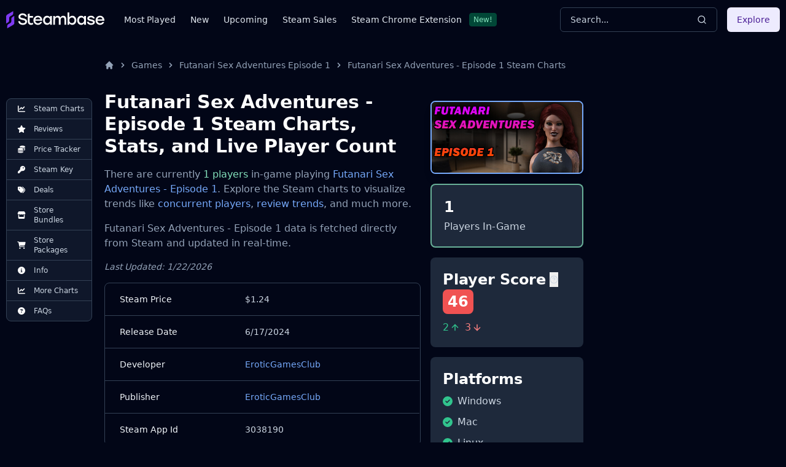

--- FILE ---
content_type: text/html
request_url: https://steambase.io/games/futanari-sex-adventures-episode-1/steam-charts
body_size: 36301
content:
<!DOCTYPE html><html lang="en" class="dark"> <head><!-- SEO Metaata --><title>Futanari Sex Adventures - Episode 1 Steam Charts | Steambase</title><meta charset="UTF-8"><link rel="canonical" href="https://steambase.io/games/futanari-sex-adventures-episode-1/steam-charts"><meta name="description" content="Futanari Sex Adventures - Episode 1 has 1 concurrent Steam players in-game. Explore more Steam Charts, stats, and trends for Futanari Sex Adventures - Episode 1."><meta name="robots" content="index, follow"><meta property="og:title" content="Futanari Sex Adventures - Episode 1 Steam Charts | Steambase"><meta property="og:type" content="website"><meta property="og:image" content="https://shared.akamai.steamstatic.com/store_item_assets/steam/apps/3038190/header.jpg"><meta property="og:url" content="https://steambase.io/games/futanari-sex-adventures-episode-1/steam-charts"><meta property="og:description" content="Futanari Sex Adventures - Episode 1 has 1 concurrent Steam players in-game. Explore more Steam Charts, stats, and trends for Futanari Sex Adventures - Episode 1."><meta property="og:site_name" content="Steambase"><meta name="twitter:card" content="summary_large_image"><meta name="twitter:site" content="@steambase_io"><meta name="twitter:title" content="Futanari Sex Adventures - Episode 1 Steam Charts | Steambase"><meta name="twitter:image" content="https://shared.akamai.steamstatic.com/store_item_assets/steam/apps/3038190/header.jpg"><meta name="twitter:description" content="Futanari Sex Adventures - Episode 1 has 1 concurrent Steam players in-game. Explore more Steam Charts, stats, and trends for Futanari Sex Adventures - Episode 1."><meta name="twitter:creator" content="@steambase_io"><link rel="sitemap" href="https://steambase.io/sitemap-index.xml"><link rel="icon" type="image/png" href="https://steambase.io/favicon.png"><link rel="dns-prefetch" href="https://www.googletagmanager.com"><link rel="dns-prefetch" href="https://connect.facebook.net"><link rel="dns-prefetch" href="https://imagedelivery.net"><link rel="dns-prefetch" href="https://cdn.cloudflare.steamstatic.com"><link rel="dns-prefetch" href="https://cdn.akamai.steamstatic.com"><link rel="preload" as="image" href="https://shared.akamai.steamstatic.com/store_item_assets/steam/apps/3038190/header.jpg"><meta name="viewport" content="width=device-width, initial-scale=1"><meta name="slack-app-id" content="A05H4EKQDKK"><!-- Structured Schema Data --><!-- PubNation Ad Script (Always Enabled) --><script type="text/javascript" async="async" data-noptimize="1" data-cfasync="false" src="//scripts.pubnation.com/tags/13f4117d-b1d7-48f8-bad1-c9ee8240a94a.js"></script><style>.svelte-fa-base{height:1em;overflow:visible;transform-origin:center;vertical-align:-.125em}.svelte-fa-fw{text-align:center;width:1.25em}.svelte-fa-pull-left.svelte-bvo74f{float:left}.svelte-fa-pull-right.svelte-bvo74f{float:right}.svelte-fa-size-lg.svelte-bvo74f{font-size:1.33333em;line-height:.75em;vertical-align:-.225em}.svelte-fa-size-sm.svelte-bvo74f{font-size:.875em}.svelte-fa-size-xs.svelte-bvo74f{font-size:.75em}.spin.svelte-bvo74f{animation:svelte-bvo74f-spin 2s 0s infinite linear}.pulse.svelte-bvo74f{animation:svelte-bvo74f-spin 1s infinite steps(8)}@keyframes svelte-bvo74f-spin{0%{transform:rotate(0)}to{transform:rotate(360deg)}}.svelte-fa-layers.svelte-1sinijc{display:inline-block;position:relative}.svelte-fa-layers.svelte-1sinijc .svelte-fa{position:absolute;inset:0;margin:auto;text-align:center}.svelte-fa-layers.svelte-1sinijc .svelte-fa-layers-text{position:absolute;top:50%;left:50%;transform:translate(-50%,-50%)}.svelte-fa-layers.svelte-1sinijc .svelte-fa-layers-text span{display:inline-block}.svelte-fa-pull-left.svelte-1sinijc{float:left}.svelte-fa-pull-right.svelte-1sinijc{float:right}.svelte-fa-size-lg.svelte-1sinijc{font-size:1.33333em;line-height:.75em;vertical-align:-.225em}.svelte-fa-size-sm.svelte-1sinijc{font-size:.875em}.svelte-fa-size-xs.svelte-1sinijc{font-size:.75em}.container.svelte-1x0c3df{display:inline-block;height:auto}.svelte-fa-size-lg.svelte-1x0c3df{font-size:1.33333em;line-height:.75em;vertical-align:-.225em}.svelte-fa-size-sm.svelte-1x0c3df{font-size:.875em}.svelte-fa-size-xs.svelte-1x0c3df{font-size:.75em}
</style>
<link rel="stylesheet" href="/_astro/_type_.BT8FuoxQ.css">
<style>pre[class*=language-],code[class*=language-]{color:#d4d4d4;font-size:13px;text-shadow:none;font-family:Menlo,Monaco,Consolas,Andale Mono,Ubuntu Mono,Courier New,monospace;direction:ltr;text-align:left;white-space:pre;word-spacing:normal;word-break:normal;line-height:1.5;-moz-tab-size:4;-o-tab-size:4;tab-size:4;-webkit-hyphens:none;hyphens:none}pre[class*=language-]::-moz-selection,code[class*=language-]::-moz-selection,pre[class*=language-] *::-moz-selection,code[class*=language-] *::-moz-selection{text-shadow:none;background:#264f78}pre[class*=language-]::selection,code[class*=language-]::selection,pre[class*=language-] *::selection,code[class*=language-] *::selection{text-shadow:none;background:#264f78}@media print{pre[class*=language-],code[class*=language-]{text-shadow:none}}pre[class*=language-]{padding:1em;margin:.5em 0;overflow:auto;background:#1e1e1e}:not(pre)>code[class*=language-]{padding:.1em .3em;border-radius:.3em;color:#db4c69;background:#1e1e1e}.namespace{opacity:.7}.token.doctype .token.doctype-tag{color:#569cd6}.token.doctype .token.name{color:#9cdcfe}.token.comment,.token.prolog{color:#6a9955}.token.punctuation,.language-html .language-css .token.punctuation,.language-html .language-javascript .token.punctuation{color:#d4d4d4}.token.property,.token.tag,.token.boolean,.token.number,.token.constant,.token.symbol,.token.inserted,.token.unit{color:#b5cea8}.token.selector,.token.attr-name,.token.string,.token.char,.token.builtin,.token.deleted{color:#ce9178}.language-css .token.string.url{text-decoration:underline}.token.operator,.token.entity{color:#d4d4d4}.token.operator.arrow{color:#569cd6}.token.atrule{color:#ce9178}.token.atrule .token.rule{color:#c586c0}.token.atrule .token.url{color:#9cdcfe}.token.atrule .token.url .token.function{color:#dcdcaa}.token.atrule .token.url .token.punctuation{color:#d4d4d4}.token.keyword{color:#569cd6}.token.keyword.module,.token.keyword.control-flow{color:#c586c0}.token.function,.token.function .token.maybe-class-name{color:#dcdcaa}.token.regex{color:#d16969}.token.important{color:#569cd6}.token.italic{font-style:italic}.token.constant{color:#9cdcfe}.token.class-name,.token.maybe-class-name{color:#4ec9b0}.token.console,.token.parameter,.token.interpolation{color:#9cdcfe}.token.punctuation.interpolation-punctuation,.token.boolean{color:#569cd6}.token.property,.token.variable,.token.imports .token.maybe-class-name,.token.exports .token.maybe-class-name{color:#9cdcfe}.token.selector,.token.escape{color:#d7ba7d}.token.tag{color:#569cd6}.token.tag .token.punctuation,.token.cdata{color:gray}.token.attr-name{color:#9cdcfe}.token.attr-value,.token.attr-value .token.punctuation{color:#ce9178}.token.attr-value .token.punctuation.attr-equals{color:#d4d4d4}.token.entity{color:#569cd6}.token.namespace{color:#4ec9b0}pre[class*=language-javascript],code[class*=language-javascript],pre[class*=language-jsx],code[class*=language-jsx],pre[class*=language-typescript],code[class*=language-typescript],pre[class*=language-tsx],code[class*=language-tsx]{color:#9cdcfe}pre[class*=language-css],code[class*=language-css]{color:#ce9178}pre[class*=language-html],code[class*=language-html]{color:#d4d4d4}.language-regex .token.anchor{color:#dcdcaa}.language-html .token.punctuation{color:gray}pre[class*=language-]>code[class*=language-]{position:relative;z-index:1}.line-highlight.line-highlight{background:#f7ebc6;box-shadow:inset 5px 0 #f7d87c;z-index:0}
@keyframes border-pulse{50%{border-color:#fff0}}.border-pulse[data-astro-cid-awf325ht]{animation:border-pulse 3s ease-in-out infinite}
</style><script type="module" src="/_astro/page.DTIbhfSr.js"></script></head><body class="min-h-screen bg-slate-950"> <div class="relative flex flex-col"> <style>astro-island,astro-slot,astro-static-slot{display:contents}</style><script>(()=>{var l=(o,t)=>{let i=async()=>{await(await o())()},e=typeof t.value=="object"?t.value:void 0,s={timeout:e==null?void 0:e.timeout};"requestIdleCallback"in window?window.requestIdleCallback(i,s):setTimeout(i,s.timeout||200)};(self.Astro||(self.Astro={})).idle=l;window.dispatchEvent(new Event("astro:idle"));})();;(()=>{var A=Object.defineProperty;var g=(i,o,a)=>o in i?A(i,o,{enumerable:!0,configurable:!0,writable:!0,value:a}):i[o]=a;var d=(i,o,a)=>g(i,typeof o!="symbol"?o+"":o,a);{let i={0:t=>m(t),1:t=>a(t),2:t=>new RegExp(t),3:t=>new Date(t),4:t=>new Map(a(t)),5:t=>new Set(a(t)),6:t=>BigInt(t),7:t=>new URL(t),8:t=>new Uint8Array(t),9:t=>new Uint16Array(t),10:t=>new Uint32Array(t)},o=t=>{let[l,e]=t;return l in i?i[l](e):void 0},a=t=>t.map(o),m=t=>typeof t!="object"||t===null?t:Object.fromEntries(Object.entries(t).map(([l,e])=>[l,o(e)]));class y extends HTMLElement{constructor(){super(...arguments);d(this,"Component");d(this,"hydrator");d(this,"hydrate",async()=>{var b;if(!this.hydrator||!this.isConnected)return;let e=(b=this.parentElement)==null?void 0:b.closest("astro-island[ssr]");if(e){e.addEventListener("astro:hydrate",this.hydrate,{once:!0});return}let c=this.querySelectorAll("astro-slot"),n={},h=this.querySelectorAll("template[data-astro-template]");for(let r of h){let s=r.closest(this.tagName);s!=null&&s.isSameNode(this)&&(n[r.getAttribute("data-astro-template")||"default"]=r.innerHTML,r.remove())}for(let r of c){let s=r.closest(this.tagName);s!=null&&s.isSameNode(this)&&(n[r.getAttribute("name")||"default"]=r.innerHTML)}let p;try{p=this.hasAttribute("props")?m(JSON.parse(this.getAttribute("props"))):{}}catch(r){let s=this.getAttribute("component-url")||"<unknown>",v=this.getAttribute("component-export");throw v&&(s+=` (export ${v})`),console.error(`[hydrate] Error parsing props for component ${s}`,this.getAttribute("props"),r),r}let u;await this.hydrator(this)(this.Component,p,n,{client:this.getAttribute("client")}),this.removeAttribute("ssr"),this.dispatchEvent(new CustomEvent("astro:hydrate"))});d(this,"unmount",()=>{this.isConnected||this.dispatchEvent(new CustomEvent("astro:unmount"))})}disconnectedCallback(){document.removeEventListener("astro:after-swap",this.unmount),document.addEventListener("astro:after-swap",this.unmount,{once:!0})}connectedCallback(){if(!this.hasAttribute("await-children")||document.readyState==="interactive"||document.readyState==="complete")this.childrenConnectedCallback();else{let e=()=>{document.removeEventListener("DOMContentLoaded",e),c.disconnect(),this.childrenConnectedCallback()},c=new MutationObserver(()=>{var n;((n=this.lastChild)==null?void 0:n.nodeType)===Node.COMMENT_NODE&&this.lastChild.nodeValue==="astro:end"&&(this.lastChild.remove(),e())});c.observe(this,{childList:!0}),document.addEventListener("DOMContentLoaded",e)}}async childrenConnectedCallback(){let e=this.getAttribute("before-hydration-url");e&&await import(e),this.start()}async start(){let e=JSON.parse(this.getAttribute("opts")),c=this.getAttribute("client");if(Astro[c]===void 0){window.addEventListener(`astro:${c}`,()=>this.start(),{once:!0});return}try{await Astro[c](async()=>{let n=this.getAttribute("renderer-url"),[h,{default:p}]=await Promise.all([import(this.getAttribute("component-url")),n?import(n):()=>()=>{}]),u=this.getAttribute("component-export")||"default";if(!u.includes("."))this.Component=h[u];else{this.Component=h;for(let f of u.split("."))this.Component=this.Component[f]}return this.hydrator=p,this.hydrate},e,this)}catch(n){console.error(`[astro-island] Error hydrating ${this.getAttribute("component-url")}`,n)}}attributeChangedCallback(){this.hydrate()}}d(y,"observedAttributes",["props"]),customElements.get("astro-island")||customElements.define("astro-island",y)}})();</script><astro-island uid="lIzow" prefix="r6" component-url="/_astro/Header.DJONImcw.js" component-export="default" renderer-url="/_astro/client.VrS1qbU8.js" props="{}" ssr="" client="idle" opts="{&quot;name&quot;:&quot;Header&quot;,&quot;value&quot;:true}" await-children=""><header class="sticky top-0 z-50 w-full bg-slate-950"><div class="container flex h-16 items-center"><div class="flex flex-row items-center mr-4"><button class="inline-flex items-center justify-center rounded-md text-sm font-medium ring-offset-white focus-visible:outline-none focus-visible:ring-2 focus-visible:ring-slate-400 focus-visible:ring-offset-2 disabled:pointer-events-none disabled:opacity-50 dark:ring-offset-slate-950 dark:focus-visible:ring-slate-800 hover:bg-slate-100 hover:text-slate-900 w-min h-min mr-4 p-0 dark:text-slate-400 hover:dark:text-slate-100 dark:bg-transparent dark:hover:bg-transparent md:hidden" type="button" aria-haspopup="dialog" aria-expanded="false" aria-controls="radix-:r6R5:" data-state="closed"><svg width="15" height="15" viewBox="0 0 15 15" fill="none" xmlns="http://www.w3.org/2000/svg" class="h-5 w-5"><path d="M8 2H13.5C13.7761 2 14 2.22386 14 2.5V12.5C14 12.7761 13.7761 13 13.5 13H8V2ZM7 2H1.5C1.22386 2 1 2.22386 1 2.5V12.5C1 12.7761 1.22386 13 1.5 13H7V2ZM0 2.5C0 1.67157 0.671573 1 1.5 1H13.5C14.3284 1 15 1.67157 15 2.5V12.5C15 13.3284 14.3284 14 13.5 14H1.5C0.671573 14 0 13.3284 0 12.5V2.5Z" fill="currentColor" fill-rule="evenodd" clip-rule="evenodd"></path></svg><span class="sr-only">Toggle Menu</span></button><a class="mr-2 md:mr-8 w-40 flex items-center" href="/"><img src="/logo.svg" fetchpriority="high" width="160" height="28" class="object-fit" alt="Steambase Logo"/></a><nav class="hidden lg:flex lg:flex-row items-center space-x-6 text-sm whitespace-nowrap font-medium"><div class="flex flex-row items-center justify-center space-x-3"><a href="/games/most-played-steam-games" rel="prefetch" class="text-slate-200 hover:text-white">Most Played</a></div><div class="flex flex-row items-center justify-center space-x-3"><a href="/games/new-steam-game-releases" rel="prefetch" class="text-slate-200 hover:text-white">New</a></div><div class="flex flex-row items-center justify-center space-x-3"><a href="/games/upcoming-steam-game-releases" rel="prefetch" class="text-slate-200 hover:text-white">Upcoming</a></div><div class="flex flex-row items-center justify-center space-x-3"><a href="/sales" rel="prefetch" class="text-slate-200 hover:text-white">Steam Sales</a></div><div class="flex flex-row items-center justify-center space-x-3"><a href="https://chromewebstore.google.com/detail/better-steam/iobagpbkbdkobggejjcnidehfenchpec" rel="prefetch" class="text-slate-200 hover:text-white">Steam Chrome Extension</a><div class="inline-flex items-center rounded border py-0.5 font-base focus:outline-none border-green-900 text-green-300 bg-green-900 text-xs cursor-default hover:border-transparent px-1.5">New!</div></div></nav></div><div class="flex flex-1 items-center justify-between space-x-4 md:justify-end"><div class="w-full flex-1 md:w-auto md:flex-none"><button class="group w-full md:w-40 xl:w-64 h-10 inline-flex items-center justify-between rounded-md font-medium focus-visible:outline-none focus-visible:ring-1 focus-visible:ring-ring disabled:pointer-events-none disabled:opacity-50 border border-input bg-transparent border-slate-700 hover:bg-slate-700 shadow-sm px-4 py-2 relative text-sm text-muted-foreground"><span class="inline-flex font-normal  text-slate-300 group-hover:text-slate-200 select-none">Search...</span><svg xmlns="http://www.w3.org/2000/svg" width="24" height="24" viewBox="0 0 24 24" fill="none" stroke="currentColor" stroke-width="2" stroke-linecap="round" stroke-linejoin="round" class="lucide lucide-search h-4 w-4 text-slate-300 group-hover:text-slate-200"><circle cx="11" cy="11" r="8"></circle><path d="m21 21-4.3-4.3"></path></svg></button></div><div class="hidden md:flex items-center"><button class="inline-flex items-center justify-center rounded-md text-sm font-medium ring-offset-white focus-visible:outline-none focus-visible:ring-2 focus-visible:ring-slate-400 focus-visible:ring-offset-2 disabled:pointer-events-none disabled:opacity-50 dark:ring-offset-slate-950 dark:focus-visible:ring-slate-800 bg-purple-100 text-purple-900 hover:bg-purple-100/80 dark:bg-purple-700 dark:text-purple-50 dark:hover:bg-purple-700/80 h-10 px-4 py-2">Explore</button></div></div></div></header><!--astro:end--></astro-island> <div class="container relative"> <div class="grid grid-cols-1 gap-4 lg:grid-cols-12 lg:gap-5 xl:grid-cols-8 2xl:gap-8 py-4 lg:py-8"> <!-- Left Aside --> <aside class="hidden col-span-1 lg:flex lg:flex-col lg:col-span-1 xl:flex xl:flex-col xl:col-span-1"> <nav class="hidden xl:flex xl:sticky xl:top-40 xl:mr-auto w-fit max-w-[200px]"> <div class="bg-slate-900 text-slate-300 rounded-lg border border-slate-700 divide-y divide-slate-700"><a href="/games/futanari-sex-adventures-episode-1/steam-charts#player-count-steam-chart" class="flex flex-row items-center space-x-2 py-2 px-3 w-full text-xs font-normal list-none first:rounded-t-lg last:rounded-b-lg hover:bg-slate-800 hover:text-white focus:z-40 focus:outline-none focus:ring-2 focus:ring-slate-700 focus:text-white"> <svg class="svelte-fa svelte-fa-base text-white w-6 svelte-bvo74f" viewBox="0 0 512 512" aria-hidden="true" role="img" xmlns="http://www.w3.org/2000/svg"><g transform="translate(256 256)" transform-origin="128 0"><g transform="translate(0,0) scale(1,1)"><path d="M64 64c0-17.7-14.3-32-32-32S0 46.3 0 64L0 400c0 44.2 35.8 80 80 80l400 0c17.7 0 32-14.3 32-32s-14.3-32-32-32L80 416c-8.8 0-16-7.2-16-16L64 64zm406.6 86.6c12.5-12.5 12.5-32.8 0-45.3s-32.8-12.5-45.3 0L320 210.7l-57.4-57.4c-12.5-12.5-32.8-12.5-45.3 0l-112 112c-12.5 12.5-12.5 32.8 0 45.3s32.8 12.5 45.3 0L240 221.3l57.4 57.4c12.5 12.5 32.8 12.5 45.3 0l128-128z" fill="currentColor" transform="translate(-256 -256)"></path></g></g></svg> <span>Steam Charts</span> </a><a href="/games/futanari-sex-adventures-episode-1/reviews" class="flex flex-row items-center space-x-2 py-2 px-3 w-full text-xs font-normal list-none first:rounded-t-lg last:rounded-b-lg hover:bg-slate-800 hover:text-white focus:z-40 focus:outline-none focus:ring-2 focus:ring-slate-700 focus:text-white"> <svg class="svelte-fa svelte-fa-base text-white w-6 svelte-bvo74f" viewBox="0 0 576 512" aria-hidden="true" role="img" xmlns="http://www.w3.org/2000/svg"><g transform="translate(288 256)" transform-origin="144 0"><g transform="translate(0,0) scale(1,1)"><path d="M316.9 18C311.6 7 300.4 0 288.1 0s-23.4 7-28.8 18L195 150.3 51.4 171.5c-12 1.8-22 10.2-25.7 21.7s-.7 24.2 7.9 32.7L137.8 329 113.2 474.7c-2 12 3 24.2 12.9 31.3s23 8 33.8 2.3l128.3-68.5 128.3 68.5c10.8 5.7 23.9 4.9 33.8-2.3s14.9-19.3 12.9-31.3L438.5 329 542.7 225.9c8.6-8.5 11.7-21.2 7.9-32.7s-13.7-19.9-25.7-21.7L381.2 150.3 316.9 18z" fill="currentColor" transform="translate(-288 -256)"></path></g></g></svg> <span>Reviews</span> </a><a href="/games/futanari-sex-adventures-episode-1/price" class="flex flex-row items-center space-x-2 py-2 px-3 w-full text-xs font-normal list-none first:rounded-t-lg last:rounded-b-lg hover:bg-slate-800 hover:text-white focus:z-40 focus:outline-none focus:ring-2 focus:ring-slate-700 focus:text-white"> <svg class="svelte-fa svelte-fa-base text-white w-6 svelte-bvo74f" viewBox="0 0 512 512" aria-hidden="true" role="img" xmlns="http://www.w3.org/2000/svg"><g transform="translate(256 256)" transform-origin="128 0"><g transform="translate(0,0) scale(1,1)"><path d="M512 80c0 18-14.3 34.6-38.4 48c-29.1 16.1-72.5 27.5-122.3 30.9c-3.7-1.8-7.4-3.5-11.3-5C300.6 137.4 248.2 128 192 128c-8.3 0-16.4 .2-24.5 .6l-1.1-.6C142.3 114.6 128 98 128 80c0-44.2 86-80 192-80S512 35.8 512 80zM160.7 161.1c10.2-.7 20.7-1.1 31.3-1.1c62.2 0 117.4 12.3 152.5 31.4C369.3 204.9 384 221.7 384 240c0 4-.7 7.9-2.1 11.7c-4.6 13.2-17 25.3-35 35.5c0 0 0 0 0 0c-.1 .1-.3 .1-.4 .2c0 0 0 0 0 0s0 0 0 0c-.3 .2-.6 .3-.9 .5c-35 19.4-90.8 32-153.6 32c-59.6 0-112.9-11.3-148.2-29.1c-1.9-.9-3.7-1.9-5.5-2.9C14.3 274.6 0 258 0 240c0-34.8 53.4-64.5 128-75.4c10.5-1.5 21.4-2.7 32.7-3.5zM416 240c0-21.9-10.6-39.9-24.1-53.4c28.3-4.4 54.2-11.4 76.2-20.5c16.3-6.8 31.5-15.2 43.9-25.5l0 35.4c0 19.3-16.5 37.1-43.8 50.9c-14.6 7.4-32.4 13.7-52.4 18.5c.1-1.8 .2-3.5 .2-5.3zm-32 96c0 18-14.3 34.6-38.4 48c-1.8 1-3.6 1.9-5.5 2.9C304.9 404.7 251.6 416 192 416c-62.8 0-118.6-12.6-153.6-32C14.3 370.6 0 354 0 336l0-35.4c12.5 10.3 27.6 18.7 43.9 25.5C83.4 342.6 135.8 352 192 352s108.6-9.4 148.1-25.9c7.8-3.2 15.3-6.9 22.4-10.9c6.1-3.4 11.8-7.2 17.2-11.2c1.5-1.1 2.9-2.3 4.3-3.4l0 3.4 0 5.7 0 26.3zm32 0l0-32 0-25.9c19-4.2 36.5-9.5 52.1-16c16.3-6.8 31.5-15.2 43.9-25.5l0 35.4c0 10.5-5 21-14.9 30.9c-16.3 16.3-45 29.7-81.3 38.4c.1-1.7 .2-3.5 .2-5.3zM192 448c56.2 0 108.6-9.4 148.1-25.9c16.3-6.8 31.5-15.2 43.9-25.5l0 35.4c0 44.2-86 80-192 80S0 476.2 0 432l0-35.4c12.5 10.3 27.6 18.7 43.9 25.5C83.4 438.6 135.8 448 192 448z" fill="currentColor" transform="translate(-256 -256)"></path></g></g></svg> <span>Price Tracker</span> </a><a href="/games/futanari-sex-adventures-episode-1/steam-key" class="flex flex-row items-center space-x-2 py-2 px-3 w-full text-xs font-normal list-none first:rounded-t-lg last:rounded-b-lg hover:bg-slate-800 hover:text-white focus:z-40 focus:outline-none focus:ring-2 focus:ring-slate-700 focus:text-white"> <svg class="svelte-fa svelte-fa-base text-white w-6 svelte-bvo74f" viewBox="0 0 512 512" aria-hidden="true" role="img" xmlns="http://www.w3.org/2000/svg"><g transform="translate(256 256)" transform-origin="128 0"><g transform="translate(0,0) scale(1,1)"><path d="M336 352c97.2 0 176-78.8 176-176S433.2 0 336 0S160 78.8 160 176c0 18.7 2.9 36.8 8.3 53.7L7 391c-4.5 4.5-7 10.6-7 17l0 80c0 13.3 10.7 24 24 24l80 0c13.3 0 24-10.7 24-24l0-40 40 0c13.3 0 24-10.7 24-24l0-40 40 0c6.4 0 12.5-2.5 17-7l33.3-33.3c16.9 5.4 35 8.3 53.7 8.3zM376 96a40 40 0 1 1 0 80 40 40 0 1 1 0-80z" fill="currentColor" transform="translate(-256 -256)"></path></g></g></svg> <span>Steam Key</span> </a><a href="/games/futanari-sex-adventures-episode-1/price#deals" class="flex flex-row items-center space-x-2 py-2 px-3 w-full text-xs font-normal list-none first:rounded-t-lg last:rounded-b-lg hover:bg-slate-800 hover:text-white focus:z-40 focus:outline-none focus:ring-2 focus:ring-slate-700 focus:text-white"> <svg class="svelte-fa svelte-fa-base text-white w-6 svelte-bvo74f" viewBox="0 0 512 512" aria-hidden="true" role="img" xmlns="http://www.w3.org/2000/svg"><g transform="translate(256 256)" transform-origin="128 0"><g transform="translate(0,0) scale(1,1)"><path d="M345 39.1L472.8 168.4c52.4 53 52.4 138.2 0 191.2L360.8 472.9c-9.3 9.4-24.5 9.5-33.9 .2s-9.5-24.5-.2-33.9L438.6 325.9c33.9-34.3 33.9-89.4 0-123.7L310.9 72.9c-9.3-9.4-9.2-24.6 .2-33.9s24.6-9.2 33.9 .2zM0 229.5L0 80C0 53.5 21.5 32 48 32l149.5 0c17 0 33.3 6.7 45.3 18.7l168 168c25 25 25 65.5 0 90.5L277.3 442.7c-25 25-65.5 25-90.5 0l-168-168C6.7 262.7 0 246.5 0 229.5zM144 144a32 32 0 1 0 -64 0 32 32 0 1 0 64 0z" fill="currentColor" transform="translate(-256 -256)"></path></g></g></svg> <span>Deals</span> </a><a href="/games/futanari-sex-adventures-episode-1/price#bundles" class="flex flex-row items-center space-x-2 py-2 px-3 w-full text-xs font-normal list-none first:rounded-t-lg last:rounded-b-lg hover:bg-slate-800 hover:text-white focus:z-40 focus:outline-none focus:ring-2 focus:ring-slate-700 focus:text-white"> <svg class="svelte-fa svelte-fa-base text-white w-6 svelte-bvo74f" viewBox="0 0 576 512" aria-hidden="true" role="img" xmlns="http://www.w3.org/2000/svg"><g transform="translate(288 256)" transform-origin="144 0"><g transform="translate(0,0) scale(1,1)"><path d="M547.6 103.8L490.3 13.1C485.2 5 476.1 0 466.4 0L109.6 0C99.9 0 90.8 5 85.7 13.1L28.3 103.8c-29.6 46.8-3.4 111.9 51.9 119.4c4 .5 8.1 .8 12.1 .8c26.1 0 49.3-11.4 65.2-29c15.9 17.6 39.1 29 65.2 29c26.1 0 49.3-11.4 65.2-29c15.9 17.6 39.1 29 65.2 29c26.2 0 49.3-11.4 65.2-29c16 17.6 39.1 29 65.2 29c4.1 0 8.1-.3 12.1-.8c55.5-7.4 81.8-72.5 52.1-119.4zM499.7 254.9c0 0 0 0-.1 0c-5.3 .7-10.7 1.1-16.2 1.1c-12.4 0-24.3-1.9-35.4-5.3L448 384l-320 0 0-133.4c-11.2 3.5-23.2 5.4-35.6 5.4c-5.5 0-11-.4-16.3-1.1l-.1 0c-4.1-.6-8.1-1.3-12-2.3L64 384l0 64c0 35.3 28.7 64 64 64l320 0c35.3 0 64-28.7 64-64l0-64 0-131.4c-4 1-8 1.8-12.3 2.3z" fill="currentColor" transform="translate(-288 -256)"></path></g></g></svg> <span>Store Bundles</span> </a><a href="/games/futanari-sex-adventures-episode-1/price#packages" class="flex flex-row items-center space-x-2 py-2 px-3 w-full text-xs font-normal list-none first:rounded-t-lg last:rounded-b-lg hover:bg-slate-800 hover:text-white focus:z-40 focus:outline-none focus:ring-2 focus:ring-slate-700 focus:text-white"> <svg class="svelte-fa svelte-fa-base text-white w-6 svelte-bvo74f" viewBox="0 0 576 512" aria-hidden="true" role="img" xmlns="http://www.w3.org/2000/svg"><g transform="translate(288 256)" transform-origin="144 0"><g transform="translate(0,0) scale(1,1)"><path d="M0 24C0 10.7 10.7 0 24 0L69.5 0c22 0 41.5 12.8 50.6 32l411 0c26.3 0 45.5 25 38.6 50.4l-41 152.3c-8.5 31.4-37 53.3-69.5 53.3l-288.5 0 5.4 28.5c2.2 11.3 12.1 19.5 23.6 19.5L488 336c13.3 0 24 10.7 24 24s-10.7 24-24 24l-288.3 0c-34.6 0-64.3-24.6-70.7-58.5L77.4 54.5c-.7-3.8-4-6.5-7.9-6.5L24 48C10.7 48 0 37.3 0 24zM128 464a48 48 0 1 1 96 0 48 48 0 1 1 -96 0zm336-48a48 48 0 1 1 0 96 48 48 0 1 1 0-96z" fill="currentColor" transform="translate(-288 -256)"></path></g></g></svg> <span>Store Packages</span> </a><a href="/games/futanari-sex-adventures-episode-1/info#about" class="flex flex-row items-center space-x-2 py-2 px-3 w-full text-xs font-normal list-none first:rounded-t-lg last:rounded-b-lg hover:bg-slate-800 hover:text-white focus:z-40 focus:outline-none focus:ring-2 focus:ring-slate-700 focus:text-white"> <svg class="svelte-fa svelte-fa-base text-white w-6 svelte-bvo74f" viewBox="0 0 512 512" aria-hidden="true" role="img" xmlns="http://www.w3.org/2000/svg"><g transform="translate(256 256)" transform-origin="128 0"><g transform="translate(0,0) scale(1,1)"><path d="M256 512A256 256 0 1 0 256 0a256 256 0 1 0 0 512zM216 336l24 0 0-64-24 0c-13.3 0-24-10.7-24-24s10.7-24 24-24l48 0c13.3 0 24 10.7 24 24l0 88 8 0c13.3 0 24 10.7 24 24s-10.7 24-24 24l-80 0c-13.3 0-24-10.7-24-24s10.7-24 24-24zm40-208a32 32 0 1 1 0 64 32 32 0 1 1 0-64z" fill="currentColor" transform="translate(-256 -256)"></path></g></g></svg> <span>Info</span> </a><a href="/games/futanari-sex-adventures-episode-1/steam-charts#more-steam-charts" class="flex flex-row items-center space-x-2 py-2 px-3 w-full text-xs font-normal list-none first:rounded-t-lg last:rounded-b-lg hover:bg-slate-800 hover:text-white focus:z-40 focus:outline-none focus:ring-2 focus:ring-slate-700 focus:text-white"> <svg class="svelte-fa svelte-fa-base text-white w-6 svelte-bvo74f" viewBox="0 0 512 512" aria-hidden="true" role="img" xmlns="http://www.w3.org/2000/svg"><g transform="translate(256 256)" transform-origin="128 0"><g transform="translate(0,0) scale(1,1)"><path d="M64 64c0-17.7-14.3-32-32-32S0 46.3 0 64L0 400c0 44.2 35.8 80 80 80l400 0c17.7 0 32-14.3 32-32s-14.3-32-32-32L80 416c-8.8 0-16-7.2-16-16L64 64zm406.6 86.6c12.5-12.5 12.5-32.8 0-45.3s-32.8-12.5-45.3 0L320 210.7l-57.4-57.4c-12.5-12.5-32.8-12.5-45.3 0l-112 112c-12.5 12.5-12.5 32.8 0 45.3s32.8 12.5 45.3 0L240 221.3l57.4 57.4c12.5 12.5 32.8 12.5 45.3 0l128-128z" fill="currentColor" transform="translate(-256 -256)"></path></g></g></svg> <span>More Charts</span> </a><a href="/games/futanari-sex-adventures-episode-1/info#faqs" class="flex flex-row items-center space-x-2 py-2 px-3 w-full text-xs font-normal list-none first:rounded-t-lg last:rounded-b-lg hover:bg-slate-800 hover:text-white focus:z-40 focus:outline-none focus:ring-2 focus:ring-slate-700 focus:text-white"> <svg class="svelte-fa svelte-fa-base text-white w-6 svelte-bvo74f" viewBox="0 0 512 512" aria-hidden="true" role="img" xmlns="http://www.w3.org/2000/svg"><g transform="translate(256 256)" transform-origin="128 0"><g transform="translate(0,0) scale(1,1)"><path d="M256 512A256 256 0 1 0 256 0a256 256 0 1 0 0 512zM169.8 165.3c7.9-22.3 29.1-37.3 52.8-37.3l58.3 0c34.9 0 63.1 28.3 63.1 63.1c0 22.6-12.1 43.5-31.7 54.8L280 264.4c-.2 13-10.9 23.6-24 23.6c-13.3 0-24-10.7-24-24l0-13.5c0-8.6 4.6-16.5 12.1-20.8l44.3-25.4c4.7-2.7 7.6-7.7 7.6-13.1c0-8.4-6.8-15.1-15.1-15.1l-58.3 0c-3.4 0-6.4 2.1-7.5 5.3l-.4 1.2c-4.4 12.5-18.2 19-30.6 14.6s-19-18.2-14.6-30.6l.4-1.2zM224 352a32 32 0 1 1 64 0 32 32 0 1 1 -64 0z" fill="currentColor" transform="translate(-256 -256)"></path></g></g></svg> <span>FAQs</span> </a></div> </nav> </aside> <!-- Center Column --> <div class="col-span-5 space-y-8 lg:col-span-7 xl:col-span-5"> <nav id="breadcrumbs" class="flex truncate" aria-label="Breadcrumb"> <ol class="inline-flex items-center"> <li class="inline-flex items-center"> <a href="/" class="inline-flex items-center text-sm font-medium text-slate-400 hover:text-white" aria-label="Home"> <svg aria-hidden="true" class="w-4 h-4" fill="currentColor" viewBox="0 0 20 20" xmlns="http://www.w3.org/2000/svg"> <path d="M10.707 2.293a1 1 0 00-1.414 0l-7 7a1 1 0 001.414 1.414L4 10.414V17a1 1 0 001 1h2a1 1 0 001-1v-2a1 1 0 011-1h2a1 1 0 011 1v2a1 1 0 001 1h2a1 1 0 001-1v-6.586l.293.293a1 1 0 001.414-1.414l-7-7z"></path> </svg> </a> </li><li class=""> <div class="flex items-center"> <svg aria-hidden="true" class="w-4 h-4 mx-1.5 text-slate-400" fill="currentColor" viewBox="0 0 20 20" xmlns="http://www.w3.org/2000/svg"> <path fill-rule="evenodd" d="M7.293 14.707a1 1 0 010-1.414L10.586 10 7.293 6.707a1 1 0 011.414-1.414l4 4a1 1 0 010 1.414l-4 4a1 1 0 01-1.414 0z" clip-rule="evenodd"></path> </svg> <a href="/games" rel="prefetch-intent" class="inline-flex items-center text-sm font-medium text-slate-400 hover:text-white"> Games </a> </div> </li><li class=""> <div class="flex items-center"> <svg aria-hidden="true" class="w-4 h-4 mx-1.5 text-slate-400" fill="currentColor" viewBox="0 0 20 20" xmlns="http://www.w3.org/2000/svg"> <path fill-rule="evenodd" d="M7.293 14.707a1 1 0 010-1.414L10.586 10 7.293 6.707a1 1 0 011.414-1.414l4 4a1 1 0 010 1.414l-4 4a1 1 0 01-1.414 0z" clip-rule="evenodd"></path> </svg> <a href="/games/futanari-sex-adventures-episode-1" rel="prefetch-intent" class="inline-flex items-center text-sm font-medium text-slate-400 hover:text-white"> Futanari Sex Adventures Episode 1 </a> </div> </li><li class=""> <div class="flex items-center"> <svg aria-hidden="true" class="w-4 h-4 mx-1.5 text-slate-400" fill="currentColor" viewBox="0 0 20 20" xmlns="http://www.w3.org/2000/svg"> <path fill-rule="evenodd" d="M7.293 14.707a1 1 0 010-1.414L10.586 10 7.293 6.707a1 1 0 011.414-1.414l4 4a1 1 0 010 1.414l-4 4a1 1 0 01-1.414 0z" clip-rule="evenodd"></path> </svg> <a href="/games/futanari-sex-adventures-episode-1/steam-charts" rel="prefetch-intent" class="inline-flex items-center text-sm font-medium text-slate-400 hover:text-white" aria-current="page"> Futanari Sex Adventures - Episode 1 Steam Charts </a> </div> </li> </ol> <script type="application/ld+json">{"@context":"https://schema.org","@type":"BreadcrumbList","itemListElement":[{"@type":"ListItem","position":1,"name":"home","item":"https://steambase.io"},{"@type":"ListItem","position":2,"name":"games","item":"https://steambase.io/games"},{"@type":"ListItem","position":3,"name":"futanari sex adventures episode 1","item":"https://steambase.io/games/futanari-sex-adventures-episode-1"},{"@type":"ListItem","position":4,"name":"futanari sex adventures - episode 1 steam charts","item":"https://steambase.io/games/futanari-sex-adventures-episode-1/steam-charts"}]}</script> </nav> <main>    <article class="space-y-8 mb-8"> <script type="application/ld+json">{"@context":"https://schema.org","@type":"SoftwareApplication","@id":"https://steambase.io/games/futanari-sex-adventures-episode-1/#software-application","mainEntityOfPage":{"@type":"WebPage","@id":"https://steambase.io/games/futanari-sex-adventures-episode-1"},"url":"https://steambase.io/games/futanari-sex-adventures-episode-1","name":"Futanari Sex Adventures - Episode 1","alternateName":"futanari-sex-adventures-episode-1","description":"An adult visual novel series with a beautiful red-haired futanari as a protagonist.","applicationCategory":"GameApplication","dateModified":"2025-12-27T03:02:37.528+00:00","operatingSystem":"Windows,Mac,Linux","screenshot":[],"provider":{"@type":"Organization","name":"Valve","alternateName":"Steam","url":"https://www.valvesoftware.com/","sameAs":["https://en.wikipedia.org/wiki/Valve_Corporation","https://store.steampowered.com/"]},"author":[{"@type":"Organization","name":"EroticGamesClub","url":"https://steambase.io/developers/eroticgamesclub"}],"publisher":{"@type":"Organization","@id":"https://steambase.io/#organization","name":"Steambase","alternateName":"Steam Database","description":"Steambase is the leading destination for video game insights and all things Steam. Explore games, developers, bundles, sales, and more — all in one place.","url":"https://steambase.io","logo":{"@type":"ImageObject","url":"https://steambase.io/favicon.png","width":"408","height":"408","caption":"Steambase Logo"},"brand":{"@type":"Brand","name":"Steambase"},"contactPoint":{"@type":"ContactPoint","contactType":"General Inquiries","email":"hello@steambase.io"},"sameAs":["https://twitter.com/steambase_io","https://facebook.com/steambaseio","https://www.linkedin.com/company/steambase","https://github.com/Steambase","https://discord.gg/C7fxdbCf6A","https://golden.com/wiki/Steambase-4AJ5WNZ","https://tiktok.com/@steambase_io"],"publishingPrinciples":"https://steambase.io/about/","foundingDate":"2023-04-30T00:00:00+0000","founder":[{"@type":"Person","@id":"https://steambase.io/about/#lucas-wyland","url":"https://steambase.io/about/#lucas-wyland","name":"Lucas Wyland","givenName":"Lucas","familyName":"Wyland","gender":"http://schema.org/Male","birthDate":"1996-01-03","birthPlace":"Kansas City, MO","nationality":"United States","jobTitle":"Founder","email":"lucas@steambase.io","worksFor":{"@type":"Organization","name":"Steambase","url":"https://steambase.io"},"knowsAbout":["Software Development","Computer Programming","Video Games","Distributed Systems","Web Development","Real-time Applications"],"alumniOf":{"@type":"CollegeOrUniversity","name":"Missouri University of Science and Technology","url":"https://www.mst.edu"},"image":"https://media.licdn.com/dms/image/C4E03AQFaqvJq5Da15g/profile-displayphoto-shrink_400_400/0/1647968137457?e=1698883200&amp;v=beta&amp;t=JCswyl11Nm44xzXmDeozTyk4gaOGD4ymQWFonrvXrT8","sameAs":["https://twitter.com/LucasTheWalter","https://www.linkedin.com/in/lucas-wyland-23429078/f","https://www.facebook.com/lucas.wyland/","https://github.com/lucaswalter","https://www.crunchbase.com/person/lucas-wyland","https://medium.com/@lucaswyland","https://golden.com/wiki/Lucas_Wyland-K44DRPP","https://wellfound.com/u/lucas-wyland"]}]},"applicationSuite":[],"discussionUrl":"https://steamcommunity.com/app/3038190","identifier":"3038190","softwareVersion":"30909882","installUrl":"steam://install/3038190","isAccessibleForFree":false,"keywords":"Story Rich,Visual Novel,LGBTQ+,Realistic,3D,Mature,Linear,Nudity,Dating Sim,Romance,Sexual Content,Indie,Casual,NSFW,Relaxing,Colorful,Cinematic,Adventure,Singleplayer,Female Protagonist","inLanguage":[{"@type":"Language","name":"English","alternateName":"english"}],"sameAs":["http://www.eroticgamesclub.com","https://store.steampowered.com/app/3038190","https://steamcommunity.com/app/3038190"],"citation":["https://store.steampowered.com/app/3038190","https://steamcommunity.com/app/3038190","http://www.eroticgamesclub.com"],"image":{"@type":"ImageObject","contentUrl":"https://shared.akamai.steamstatic.com/store_item_assets/steam/apps/3038190/header.jpg","creditText":"EroticGamesClub","copyrightNotice":"EroticGamesClub","creator":{"@type":"Organization","name":"EroticGamesClub","url":"https://steambase.io/developers/eroticgamesclub"}},"applicationSubCategory":"Steam Achievements","genre":"Adventure","aggregateRating":{"@type":"AggregateRating","ratingValue":"4.6","reviewCount":5,"bestRating":10,"worstRating":0,"author":{"@type":"Organization","@id":"https://steambase.io/#organization","name":"Steambase","alternateName":"Steam Database","description":"Steambase is the leading destination for video game insights and all things Steam. Explore games, developers, bundles, sales, and more — all in one place.","url":"https://steambase.io","logo":{"@type":"ImageObject","url":"https://steambase.io/favicon.png","width":"408","height":"408","caption":"Steambase Logo"},"brand":{"@type":"Brand","name":"Steambase"},"contactPoint":{"@type":"ContactPoint","contactType":"General Inquiries","email":"hello@steambase.io"},"sameAs":["https://twitter.com/steambase_io","https://facebook.com/steambaseio","https://www.linkedin.com/company/steambase","https://github.com/Steambase","https://discord.gg/C7fxdbCf6A","https://golden.com/wiki/Steambase-4AJ5WNZ","https://tiktok.com/@steambase_io"],"publishingPrinciples":"https://steambase.io/about/","foundingDate":"2023-04-30T00:00:00+0000","founder":[{"@type":"Person","@id":"https://steambase.io/about/#lucas-wyland","url":"https://steambase.io/about/#lucas-wyland","name":"Lucas Wyland","givenName":"Lucas","familyName":"Wyland","gender":"http://schema.org/Male","birthDate":"1996-01-03","birthPlace":"Kansas City, MO","nationality":"United States","jobTitle":"Founder","email":"lucas@steambase.io","worksFor":{"@type":"Organization","name":"Steambase","url":"https://steambase.io"},"knowsAbout":["Software Development","Computer Programming","Video Games","Distributed Systems","Web Development","Real-time Applications"],"alumniOf":{"@type":"CollegeOrUniversity","name":"Missouri University of Science and Technology","url":"https://www.mst.edu"},"image":"https://media.licdn.com/dms/image/C4E03AQFaqvJq5Da15g/profile-displayphoto-shrink_400_400/0/1647968137457?e=1698883200&amp;v=beta&amp;t=JCswyl11Nm44xzXmDeozTyk4gaOGD4ymQWFonrvXrT8","sameAs":["https://twitter.com/LucasTheWalter","https://www.linkedin.com/in/lucas-wyland-23429078/f","https://www.facebook.com/lucas.wyland/","https://github.com/lucaswalter","https://www.crunchbase.com/person/lucas-wyland","https://medium.com/@lucaswyland","https://golden.com/wiki/Lucas_Wyland-K44DRPP","https://wellfound.com/u/lucas-wyland"]}]},"name":"Futanari Sex Adventures - Episode 1 Player Score - Steambase","alternateName":"Futanari Sex Adventures - Episode 1 Rating &amp; Review Score - Steambase","description":"Steambase&apos;s review score and rating for Futanari Sex Adventures - Episode 1.","ratingExplanation":"The Steambase review score for Futanari Sex Adventures - Episode 1 is derived from the weighted total of all 5 positive and negative reviews fetched from the Steam Store."},"offers":{"@type":"Offer","price":1.24,"priceCurrency":"USD","availability":"https://schema.org/InStock"}}</script> <section id="info"> <div class="grid gap-4 grid-cols-1 lg:grid-cols-12"> <div class="lg:col-span-8 space-y-4"> <!-- Desktop Header & Basic Info --> <div class="hidden lg:block space-y-4"> <header class="flex flex-col space-y-4"> <h1 class="text-white text-3xl font-semibold ">Futanari Sex Adventures - Episode 1 Steam Charts, Stats, and Live Player Count</h1> </header>  <p>
There are currently <strong class="text-green-300">1 players</strong> in-game playing <a href="/games/futanari-sex-adventures-episode-1/info">Futanari Sex Adventures - Episode 1</a>.
        Explore the Steam charts to visualize trends like
<a href="#player-count-steam-chart">concurrent players</a>, <a href="#review-trends-steam-chart">review trends</a>, and much more.
</p> <p> Futanari Sex Adventures - Episode 1 data is fetched directly from Steam and updated in real-time.
</p> <p class="text-sm italic">Last Updated: 1/22/2026</p>   </div> <!-- Game Info List --> <div class="border rounded-lg overflow-hidden bg-slate-950 border-slate-700"> <table class="text-sm overflow-hidden w-full"> <tbody class="divide-y divide-slate-700"> <tr class="hover:bg-slate-800/50"> <td class="font-medium text-slate-100 px-6 py-4 w-2/5"> Steam Price </td> <td class="px-6 py-4">  <span class="font-normal text-slate-300">$1.24</span>  </td> </tr><tr class="hover:bg-slate-800/50"> <td class="font-medium text-slate-100 px-6 py-4 w-2/5"> Release Date </td> <td class="px-6 py-4">  <span class="font-normal text-slate-300">6/17/2024</span>  </td> </tr><tr class="hover:bg-slate-800/50"> <td class="font-medium text-slate-100 px-6 py-4 w-2/5"> Developer </td> <td class="px-6 py-4"> <a href="/developers/eroticgamesclub" class="text-blue-400 font-medium hover:underline"> EroticGamesClub </a>   </td> </tr><tr class="hover:bg-slate-800/50"> <td class="font-medium text-slate-100 px-6 py-4 w-2/5"> Publisher </td> <td class="px-6 py-4"> <a href="/publishers/eroticgamesclub" class="text-blue-400 font-medium hover:underline"> EroticGamesClub </a>   </td> </tr><tr class="hover:bg-slate-800/50"> <td class="font-medium text-slate-100 px-6 py-4 w-2/5"> Steam App Id </td> <td class="px-6 py-4">  <span class="font-normal text-slate-300">3038190</span>  </td> </tr> </tbody> </table> </div> <!-- Info Badges --> <div> <astro-island uid="dlunn" prefix="r8" component-url="/_astro/GameInfo.CoDdhW1S.js" component-export="default" renderer-url="/_astro/client.VrS1qbU8.js" props="{&quot;game&quot;:[0,{&quot;steam_app_id&quot;:[0,3038190],&quot;slug&quot;:[0,&quot;futanari-sex-adventures-episode-1&quot;],&quot;name&quot;:[0,&quot;Futanari Sex Adventures - Episode 1&quot;],&quot;description&quot;:[0,&quot;An adult visual novel series with a beautiful red-haired futanari as a protagonist.&quot;],&quot;released_at&quot;:[0,&quot;2024-06-17T00:00:00+00:00&quot;],&quot;created_at&quot;:[0,&quot;2024-06-07T19:19:47.531+00:00&quot;],&quot;updated_at&quot;:[0,&quot;2025-12-27T03:02:37.528+00:00&quot;],&quot;latest_change_number&quot;:[0,30909882],&quot;icon_image_url&quot;:[0,null],&quot;header_image_url&quot;:[0,&quot;https://shared.akamai.steamstatic.com/store_item_assets/steam/apps/3038190/header.jpg?t=1757004322&quot;],&quot;primary_video_url&quot;:[0,null],&quot;content_descriptor_ids&quot;:[1,[[0,1],[0,3],[0,4],[0,5]]],&quot;screenshot_urls&quot;:[1,[[0,&quot;https://shared.akamai.steamstatic.com/store_item_assets/steam/apps/3038190/ss_441bc740485d7eacaa6e6b03d1f13fd055037511.1920x1080.jpg?t=1757004322&quot;],[0,&quot;https://shared.akamai.steamstatic.com/store_item_assets/steam/apps/3038190/ss_61af4b6dde0e1416a385d924cdc06ba381e2ed73.1920x1080.jpg?t=1757004322&quot;],[0,&quot;https://shared.akamai.steamstatic.com/store_item_assets/steam/apps/3038190/ss_ba41414c7240efe643e3ace2b19b9857f6dff44d.1920x1080.jpg?t=1757004322&quot;],[0,&quot;https://shared.akamai.steamstatic.com/store_item_assets/steam/apps/3038190/ss_d7122a3dcf0890e1a1c00b4e67fba985e3bbe171.1920x1080.jpg?t=1757004322&quot;],[0,&quot;https://shared.akamai.steamstatic.com/store_item_assets/steam/apps/3038190/ss_cba2c4c75f78965efd0f33d1831b8de6337959a3.1920x1080.jpg?t=1757004322&quot;]]],&quot;external_urls&quot;:[0,{&quot;website_url&quot;:[0,&quot;http://www.eroticgamesclub.com&quot;],&quot;store_url&quot;:[0,&quot;https://store.steampowered.com/app/3038190&quot;],&quot;community_url&quot;:[0,&quot;https://steamcommunity.com/app/3038190&quot;],&quot;youtube_url&quot;:[0,null],&quot;twitter_url&quot;:[0,null],&quot;discord_url&quot;:[0,null],&quot;metacritic_url&quot;:[0,null],&quot;twitch_url&quot;:[0,null]}],&quot;reviews&quot;:[0,{&quot;steam&quot;:[0,{&quot;total&quot;:[0,5],&quot;positive&quot;:[0,2],&quot;negative&quot;:[0,3],&quot;steam_score&quot;:[0,0],&quot;calculated_score&quot;:[0,45.831135487782774],&quot;description&quot;:[0,&quot;5 user reviews&quot;]}],&quot;metacritic&quot;:[0,{&quot;score&quot;:[0,null],&quot;total&quot;:[0,null]}]}],&quot;stats&quot;:[0,{&quot;store_rank&quot;:[0,null],&quot;current_players&quot;:[0,1],&quot;current_players_at&quot;:[0,&quot;2026-01-22T04:30:31.455+00:00&quot;],&quot;peak_players&quot;:[0,2],&quot;peak_players_at&quot;:[0,&quot;2024-06-18T20:04:47.887+00:00&quot;],&quot;community_hub_members&quot;:[0,111],&quot;community_hub_members_at&quot;:[0,&quot;2026-01-15T08:40:27.293+00:00&quot;]}],&quot;store&quot;:[0,{&quot;is_free&quot;:[0,false],&quot;price&quot;:[0,{&quot;value&quot;:[0,124],&quot;initial&quot;:[0,499],&quot;discount_percentage&quot;:[0,75],&quot;currency&quot;:[0,&quot;USD&quot;],&quot;is_discounted&quot;:[0,true]}]}],&quot;system_requirements&quot;:[0,{&quot;pc&quot;:[0,{&quot;minimum&quot;:[0,{&quot;operating_system&quot;:[0,&quot;Windows 10&quot;],&quot;processor&quot;:[0,&quot;2 GHz Dual Core&quot;],&quot;memory&quot;:[0,&quot;2 GB RAM&quot;],&quot;graphics&quot;:[0,&quot;Graphics card supporting DirectX 9.0c&quot;],&quot;storage&quot;:[0,&quot;1 GB available space&quot;]}],&quot;recommended&quot;:[0,null]}],&quot;mac&quot;:[0,{&quot;minimum&quot;:[0,null],&quot;recommended&quot;:[0,null]}],&quot;linux&quot;:[0,{&quot;minimum&quot;:[0,null],&quot;recommended&quot;:[0,null]}]}],&quot;steam_deck_compatibility&quot;:[0,null],&quot;platforms&quot;:[1,[[0,{&quot;name&quot;:[0,&quot;Windows&quot;],&quot;supported&quot;:[0,true],&quot;slug&quot;:[0,&quot;windows&quot;]}],[0,{&quot;name&quot;:[0,&quot;Mac&quot;],&quot;supported&quot;:[0,true],&quot;slug&quot;:[0,&quot;mac&quot;]}],[0,{&quot;name&quot;:[0,&quot;Linux&quot;],&quot;supported&quot;:[0,true],&quot;slug&quot;:[0,&quot;linux&quot;]}]]],&quot;tags&quot;:[1,[[0,{&quot;id&quot;:[0,&quot;018932e6-f06e-4ccc-bb54-c8a954be6bd2&quot;],&quot;steam_tag_id&quot;:[0,1742],&quot;name&quot;:[0,&quot;Story Rich&quot;],&quot;slug&quot;:[0,&quot;story-rich&quot;]}],[0,{&quot;id&quot;:[0,&quot;018932e6-f382-4e80-9419-0fb54debc44e&quot;],&quot;steam_tag_id&quot;:[0,3799],&quot;name&quot;:[0,&quot;Visual Novel&quot;],&quot;slug&quot;:[0,&quot;visual-novel&quot;]}],[0,{&quot;id&quot;:[0,&quot;018932e6-f4e6-4b65-98c8-110632a2bec3&quot;],&quot;steam_tag_id&quot;:[0,44868],&quot;name&quot;:[0,&quot;LGBTQ+&quot;],&quot;slug&quot;:[0,&quot;lgbtq&quot;]}],[0,{&quot;id&quot;:[0,&quot;018932e6-f379-45a5-8818-00b5c09be0a1&quot;],&quot;steam_tag_id&quot;:[0,4175],&quot;name&quot;:[0,&quot;Realistic&quot;],&quot;slug&quot;:[0,&quot;realistic&quot;]}],[0,{&quot;id&quot;:[0,&quot;018932e6-d4e0-4d27-937e-4ae6a9555f5a&quot;],&quot;steam_tag_id&quot;:[0,4191],&quot;name&quot;:[0,&quot;3D&quot;],&quot;slug&quot;:[0,&quot;3d&quot;]}],[0,{&quot;id&quot;:[0,&quot;018932e6-f438-43b1-a478-e7fac3b1c59d&quot;],&quot;steam_tag_id&quot;:[0,5611],&quot;name&quot;:[0,&quot;Mature&quot;],&quot;slug&quot;:[0,&quot;mature&quot;]}],[0,{&quot;id&quot;:[0,&quot;018932e6-f3b8-42dc-9a1a-57be5d27e27d&quot;],&quot;steam_tag_id&quot;:[0,7250],&quot;name&quot;:[0,&quot;Linear&quot;],&quot;slug&quot;:[0,&quot;linear&quot;]}],[0,{&quot;id&quot;:[0,&quot;018932e6-f288-4b8d-b89b-9890f5a3b38c&quot;],&quot;steam_tag_id&quot;:[0,6650],&quot;name&quot;:[0,&quot;Nudity&quot;],&quot;slug&quot;:[0,&quot;nudity&quot;]}],[0,{&quot;id&quot;:[0,&quot;018932e6-f48c-4783-a278-6d23ee3900a2&quot;],&quot;steam_tag_id&quot;:[0,9551],&quot;name&quot;:[0,&quot;Dating Sim&quot;],&quot;slug&quot;:[0,&quot;dating-sim&quot;]}],[0,{&quot;id&quot;:[0,&quot;018932e6-f45f-4915-ada1-e02df028cf16&quot;],&quot;steam_tag_id&quot;:[0,4947],&quot;name&quot;:[0,&quot;Romance&quot;],&quot;slug&quot;:[0,&quot;romance&quot;]}],[0,{&quot;id&quot;:[0,&quot;018932e6-f299-4fb6-ad2c-febc56699c67&quot;],&quot;steam_tag_id&quot;:[0,12095],&quot;name&quot;:[0,&quot;Sexual Content&quot;],&quot;slug&quot;:[0,&quot;sexual-content&quot;]}],[0,{&quot;id&quot;:[0,&quot;018932e6-ad62-46fe-b9b2-c5775a0f6c8a&quot;],&quot;steam_tag_id&quot;:[0,492],&quot;name&quot;:[0,&quot;Indie&quot;],&quot;slug&quot;:[0,&quot;indie&quot;]}],[0,{&quot;id&quot;:[0,&quot;018932e6-f0c9-44f9-afa8-b41e6a366654&quot;],&quot;steam_tag_id&quot;:[0,597],&quot;name&quot;:[0,&quot;Casual&quot;],&quot;slug&quot;:[0,&quot;casual&quot;]}],[0,{&quot;id&quot;:[0,&quot;018932e6-f4c1-41f3-bf7d-f2a544d5d4b0&quot;],&quot;steam_tag_id&quot;:[0,24904],&quot;name&quot;:[0,&quot;NSFW&quot;],&quot;slug&quot;:[0,&quot;nsfw&quot;]}],[0,{&quot;id&quot;:[0,&quot;018932e6-f2e7-4d7e-ad37-4016339a9afd&quot;],&quot;steam_tag_id&quot;:[0,1654],&quot;name&quot;:[0,&quot;Relaxing&quot;],&quot;slug&quot;:[0,&quot;relaxing&quot;]}],[0,{&quot;id&quot;:[0,&quot;018932e6-f085-45fa-8f2e-df2ff7def689&quot;],&quot;steam_tag_id&quot;:[0,4305],&quot;name&quot;:[0,&quot;Colorful&quot;],&quot;slug&quot;:[0,&quot;colorful&quot;]}],[0,{&quot;id&quot;:[0,&quot;018932e6-f4d1-4fdf-a45e-d18c0beaa7f9&quot;],&quot;steam_tag_id&quot;:[0,4145],&quot;name&quot;:[0,&quot;Cinematic&quot;],&quot;slug&quot;:[0,&quot;cinematic&quot;]}],[0,{&quot;id&quot;:[0,&quot;018932e6-eff9-40ec-ba7d-5b48032a38ca&quot;],&quot;steam_tag_id&quot;:[0,21],&quot;name&quot;:[0,&quot;Adventure&quot;],&quot;slug&quot;:[0,&quot;adventure&quot;]}],[0,{&quot;id&quot;:[0,&quot;018932e6-af9e-43bb-9577-2e5df3aeba66&quot;],&quot;steam_tag_id&quot;:[0,4182],&quot;name&quot;:[0,&quot;Singleplayer&quot;],&quot;slug&quot;:[0,&quot;singleplayer&quot;]}],[0,{&quot;id&quot;:[0,&quot;018932e6-f304-48ea-8630-1a0ce519618c&quot;],&quot;steam_tag_id&quot;:[0,7208],&quot;name&quot;:[0,&quot;Female Protagonist&quot;],&quot;slug&quot;:[0,&quot;female-protagonist&quot;]}]]],&quot;categories&quot;:[1,[[0,{&quot;id&quot;:[0,&quot;018931f6-000a-4721-8a79-13a12717ddea&quot;],&quot;steam_category_id&quot;:[0,22],&quot;name&quot;:[0,&quot;Steam Achievements&quot;],&quot;slug&quot;:[0,&quot;steam-achievements&quot;]}],[0,{&quot;id&quot;:[0,&quot;018931f6-0be0-446a-b3f1-204b987406a8&quot;],&quot;steam_category_id&quot;:[0,25],&quot;name&quot;:[0,&quot;Steam Leaderboards&quot;],&quot;slug&quot;:[0,&quot;steam-leaderboards&quot;]}],[0,{&quot;id&quot;:[0,&quot;018931f6-00b8-4381-b36c-7df6c2c05b7b&quot;],&quot;steam_category_id&quot;:[0,2],&quot;name&quot;:[0,&quot;Single-player&quot;],&quot;slug&quot;:[0,&quot;single-player&quot;]}],[0,{&quot;id&quot;:[0,&quot;018decea-a191-4650-a90d-fddb0334abb6&quot;],&quot;steam_category_id&quot;:[0,62],&quot;name&quot;:[0,&quot;Family Sharing&quot;],&quot;slug&quot;:[0,&quot;family-sharing&quot;]}]]],&quot;genres&quot;:[1,[[0,{&quot;id&quot;:[0,&quot;018931f6-04fc-46c4-aef3-a39f47b2b8d5&quot;],&quot;steam_genre_id&quot;:[0,25],&quot;name&quot;:[0,&quot;Adventure&quot;],&quot;slug&quot;:[0,&quot;adventure&quot;]}],[0,{&quot;id&quot;:[0,&quot;018931f5-fff9-4e9a-ad5e-be94f104a6b1&quot;],&quot;steam_genre_id&quot;:[0,4],&quot;name&quot;:[0,&quot;Casual&quot;],&quot;slug&quot;:[0,&quot;casual&quot;]}],[0,{&quot;id&quot;:[0,&quot;018931f6-0009-42a3-a82e-83703aafcee8&quot;],&quot;steam_genre_id&quot;:[0,23],&quot;name&quot;:[0,&quot;Indie&quot;],&quot;slug&quot;:[0,&quot;indie&quot;]}]]],&quot;developers&quot;:[1,[[0,{&quot;id&quot;:[0,&quot;0189324e-a422-4abb-bc07-91105d883756&quot;],&quot;name&quot;:[0,&quot;EroticGamesClub&quot;],&quot;slug&quot;:[0,&quot;eroticgamesclub&quot;]}]]],&quot;publishers&quot;:[1,[[0,{&quot;id&quot;:[0,&quot;0189324e-a41f-4103-a931-370c88093107&quot;],&quot;name&quot;:[0,&quot;EroticGamesClub&quot;],&quot;slug&quot;:[0,&quot;eroticgamesclub&quot;]}]]],&quot;franchises&quot;:[1,[]],&quot;packages&quot;:[1,[[0,{&quot;id&quot;:[0,&quot;01902506-bd0c-4797-9657-c946a898a38b&quot;],&quot;steam_package_id&quot;:[0,1080070],&quot;name&quot;:[0,&quot;Futanari Sex Adventures - Episode 1&quot;],&quot;slug&quot;:[0,&quot;futanari-sex-adventures-episode-1&quot;],&quot;final_price&quot;:[0,399],&quot;page_image_url&quot;:[0,null],&quot;small_logo_url&quot;:[0,&quot;https://shared.akamai.steamstatic.com/store_item_assets/steam/subs/1080070/capsule_231x87.jpg?t=1757004326&quot;]}]]],&quot;bundles&quot;:[1,[[0,{&quot;id&quot;:[0,&quot;0192682e-b189-442d-ba52-d66f2677619c&quot;],&quot;steam_bundle_id&quot;:[0,43754],&quot;name&quot;:[0,&quot;Futanari Sex Adventures&quot;],&quot;slug&quot;:[0,&quot;futanari-sex-adventures&quot;],&quot;header_image_url&quot;:[0,null],&quot;final_price&quot;:[0,372],&quot;app_ids&quot;:[1,[[0,&quot;0191a04f-b6d3-40ad-9d91-52860b8eb582&quot;],[0,&quot;0190fe6a-cacf-41f5-a825-ca368551c93b&quot;],[0,&quot;0191ecc0-5788-4975-ae55-5fc529d62645&quot;],[0,&quot;01925ada-14d0-4c4d-8028-9cb693e99a7d&quot;],[0,&quot;0192fb8b-b1ac-4a08-aac2-473dff7cf9e5&quot;],[0,&quot;018ff424-8e48-4c55-8abb-8e820af96189&quot;]]],&quot;package_ids&quot;:[1,[[0,&quot;019102fd-3146-4058-807c-8840a4dd7e0f&quot;],[0,&quot;0192996f-993c-4fe8-935b-88f7c58ad4ab&quot;],[0,&quot;01920e6a-b7f4-4e66-b2b5-7d681185dc8c&quot;],[0,&quot;0191a226-e267-4ac2-b88f-5e671945ae96&quot;],[0,&quot;0193259d-d2ce-43e3-8888-ef554cfb2362&quot;],[0,&quot;01902506-bd0c-4797-9657-c946a898a38b&quot;]]]}],[0,{&quot;id&quot;:[0,&quot;0191ab6b-179c-4ea1-b59c-083adc2f0c3d&quot;],&quot;steam_bundle_id&quot;:[0,44264],&quot;name&quot;:[0,&quot; EroticGamesClub 2024 FUTANARI games&quot;],&quot;slug&quot;:[0,&quot;eroticgamesclub-2024-futanari-games&quot;],&quot;header_image_url&quot;:[0,null],&quot;final_price&quot;:[0,1749],&quot;app_ids&quot;:[1,[[0,&quot;018ff424-8e48-4c55-8abb-8e820af96189&quot;],[0,&quot;019159e9-6cc7-4f9d-8024-b5d0fd593765&quot;],[0,&quot;01919565-5c83-470a-bbc5-5f0853d096e9&quot;],[0,&quot;0191ecc0-5788-4975-ae55-5fc529d62645&quot;],[0,&quot;0190fe6a-cacf-41f5-a825-ca368551c93b&quot;],[0,&quot;0192c283-f115-40d2-87a3-ac8af9f97032&quot;],[0,&quot;01925ada-13dd-4f53-b7e6-d452ac72a4af&quot;],[0,&quot;0191a04f-b6d3-40ad-9d91-52860b8eb582&quot;],[0,&quot;019310bc-8f71-4e6d-91e7-428625dc0543&quot;],[0,&quot;0192fb8b-b1ac-4a08-aac2-473dff7cf9e5&quot;],[0,&quot;0191e25d-2244-4f73-9e2d-a792e8af59d7&quot;],[0,&quot;01920c80-0180-44bb-be41-0acf888dbcc1&quot;],[0,&quot;01925ada-14d0-4c4d-8028-9cb693e99a7d&quot;],[0,&quot;019232a5-7db5-455c-b911-6ed034b8c37f&quot;]]],&quot;package_ids&quot;:[1,[[0,&quot;01902506-bd0c-4797-9657-c946a898a38b&quot;],[0,&quot;0191a226-e267-4ac2-b88f-5e671945ae96&quot;],[0,&quot;0191980b-935a-4ea9-a661-24b24f1a5e03&quot;],[0,&quot;0192996f-993c-4fe8-935b-88f7c58ad4ab&quot;],[0,&quot;01936823-46cc-4e91-9bf3-c6edae7beed9&quot;],[0,&quot;0192dd1e-a883-4c84-b2ba-346bc14099ca&quot;],[0,&quot;019289e8-52ed-4303-8cce-6ba4f1aa81ee&quot;],[0,&quot;019261cb-c258-4d98-bead-9ec11a85d49d&quot;],[0,&quot;019102fd-3146-4058-807c-8840a4dd7e0f&quot;],[0,&quot;0193259d-d2ce-43e3-8888-ef554cfb2362&quot;],[0,&quot;0191646f-772d-4897-b78c-6acff12a51c7&quot;],[0,&quot;01920e6a-b7f4-4e66-b2b5-7d681185dc8c&quot;],[0,&quot;0191e5c6-781b-4670-8ff1-f090dc477c24&quot;],[0,&quot;01922354-343d-45af-a265-5351089b46e2&quot;]]]}],[0,{&quot;id&quot;:[0,&quot;018bf72e-128d-4a48-965a-d2eab69138a3&quot;],&quot;steam_bundle_id&quot;:[0,24533],&quot;name&quot;:[0,&quot;HD Adult Bundle&quot;],&quot;slug&quot;:[0,&quot;hd-adult-bundle&quot;],&quot;header_image_url&quot;:[0,null],&quot;final_price&quot;:[0,49054],&quot;app_ids&quot;:[1,[[0,&quot;018b1e38-8756-4bfc-b621-458e02ee882f&quot;],[0,&quot;018ac0c1-cb99-42a9-a216-f8242af342e3&quot;],[0,&quot;018b01a5-8b34-4a52-a31d-7fc74c326504&quot;],[0,&quot;018aa740-eee2-48c1-8fa7-142e2d8681bd&quot;],[0,&quot;018a506c-b5ec-49d6-a0e5-42f02550ae1f&quot;],[0,&quot;018a2c25-7d3b-4535-a9df-c9691946ffbe&quot;],[0,&quot;0189e130-3484-4d55-a416-0282d13bc8f3&quot;],[0,&quot;0189ab4a-d320-4862-9ef1-dbfab3fe78bf&quot;],[0,&quot;0189e13b-162c-4b1c-be50-ae98ee958735&quot;],[0,&quot;018a0cf0-50d8-44fa-a275-abbd10f31339&quot;],[0,&quot;018a3d8f-6d24-4bb0-bb13-86401b5ae024&quot;],[0,&quot;018a504c-c4da-4288-83ec-ae0359c288a3&quot;],[0,&quot;018a73f6-4af2-4972-a82f-cac2aaa92391&quot;],[0,&quot;018aa73e-641f-4374-81f6-80d6d628e4a8&quot;],[0,&quot;018b1e39-7995-4674-8fdc-26190c1646f0&quot;],[0,&quot;018b6ac0-8e74-462f-86ae-92489dd8782c&quot;],[0,&quot;0189bb02-dd1e-4aed-8697-e284643c71bf&quot;],[0,&quot;01899110-4589-4490-afb5-9d97e47e5608&quot;],[0,&quot;018967ce-d052-42a2-b197-846cc979f28b&quot;],[0,&quot;01893455-7451-48fe-af27-892aa84b6070&quot;],[0,&quot;01894844-bc3c-4d7b-b432-6eb612c82beb&quot;],[0,&quot;018940ec-aa83-4a52-82d7-967f01fe1e7b&quot;],[0,&quot;01894578-a489-4ea9-8497-0dd7a011261e&quot;],[0,&quot;0189485e-dbc7-42e7-87b9-92575825b46f&quot;],[0,&quot;01895069-69d5-4e31-82ea-7f4e627d829a&quot;],[0,&quot;01897a60-5cf5-47b8-b107-a3a83dfb1d45&quot;],[0,&quot;018976b5-fc72-4275-b01f-4ef65960277e&quot;],[0,&quot;01894039-374e-46f7-bd7d-86ad7d392c07&quot;],[0,&quot;0189791a-b06d-4acd-b500-a67e24bc0dcc&quot;],[0,&quot;01894bcd-ea98-46d6-9964-f6a653cd043d&quot;],[0,&quot;01896f70-f1bf-4abe-a7a9-cd2cfb119a8b&quot;],[0,&quot;01897c02-d55c-47ff-813b-04b89f798780&quot;],[0,&quot;018b4a15-73a8-4cea-b4d2-8e7ed4ec3fa0&quot;],[0,&quot;018b8fa4-aadd-4598-99c4-f9202fbd4115&quot;],[0,&quot;01893f33-12cc-46bf-b9fb-d5dff5e24055&quot;],[0,&quot;01896ad1-df30-41a3-af93-53339e79b1e5&quot;],[0,&quot;018942d1-080f-4372-8377-f7164ec3db3f&quot;],[0,&quot;01897be3-d3b9-47da-b767-7307f037708f&quot;],[0,&quot;018932ec-a3ef-466c-91c1-6bd4f148f4fa&quot;],[0,&quot;0189888b-219c-47b0-a514-b8b01e2a2750&quot;],[0,&quot;018940e5-4069-4f66-8b3f-8be480b74b41&quot;],[0,&quot;018960f4-7ee1-4b59-a879-ad2e8ea3eb43&quot;],[0,&quot;01896aab-4179-46e0-b668-c77fd540051b&quot;],[0,&quot;01897106-dafd-43e1-948f-082d72cc7cf5&quot;],[0,&quot;01896d3c-d4b7-489a-8ec8-c81c18509f44&quot;],[0,&quot;018974ac-95de-4d63-b010-a553dd3a8e5e&quot;],[0,&quot;0189a38a-9c64-49fd-92ea-f313d933a421&quot;],[0,&quot;01897be3-cba6-4c3c-949e-ae9ba4861723&quot;],[0,&quot;01894e66-cf3d-4f2c-8526-dd9dc0dbb1ef&quot;],[0,&quot;0189771d-31e1-4869-8551-b596b0fd4ea2&quot;],[0,&quot;01897038-8b25-44bb-81e4-4e746c2eaf2c&quot;],[0,&quot;01897390-23fd-4514-aef9-ae6f34ccd9c7&quot;],[0,&quot;01893f30-336b-47ab-a816-95878beffff0&quot;],[0,&quot;01894e61-a52c-48c3-90ca-d42c63dcd08e&quot;],[0,&quot;01895554-0d82-452c-a9e9-5ba1c48d87cc&quot;],[0,&quot;0189f04d-a72a-4c1e-912f-1f23aa2e54e1&quot;],[0,&quot;0189322a-ca11-4f00-ae2f-c6c7f30e4b82&quot;],[0,&quot;01897d9d-adaf-43f4-9a48-a8d41463a828&quot;],[0,&quot;01896ad2-2f15-4c05-ac94-03b547a7047b&quot;],[0,&quot;0189404a-03d8-48d1-b791-82aff93303d0&quot;],[0,&quot;01896831-cdc3-42bf-88f1-43dde66df3ea&quot;],[0,&quot;01897893-e26b-4383-bb1a-4e5b0721c02f&quot;],[0,&quot;01897894-7ab6-4c92-bed6-ffd9e91f82b5&quot;],[0,&quot;018942c0-e1a2-4da7-82cb-d580335b7778&quot;],[0,&quot;01894bb5-d14f-4938-af45-69a14d5a23b7&quot;],[0,&quot;018973ca-77ed-41f3-87a1-4f11c4842424&quot;],[0,&quot;01894bd2-0723-4a7c-9dc4-defb3cc9b798&quot;],[0,&quot;018940ec-a912-418c-96c6-f5533203e841&quot;],[0,&quot;01894bd3-3f3f-41df-973c-0c58b95c1317&quot;],[0,&quot;01896be5-295d-43ba-8c41-402443083965&quot;],[0,&quot;01893f33-dbfe-40c0-b371-140c838b1f57&quot;],[0,&quot;01894860-0dfc-4eb5-97b5-f97ceaf6ae69&quot;],[0,&quot;018940e6-11b6-4f17-9a7c-d9d6a31fafdb&quot;],[0,&quot;0189457a-8d10-4546-89ae-4e2665a0e68a&quot;],[0,&quot;018942c6-6e6b-4ae6-ad2a-3b53f89418d7&quot;],[0,&quot;01895ef8-6fa5-429b-8258-121d9680379c&quot;],[0,&quot;0189484d-e5fb-4c48-a983-3d8e6271a28d&quot;],[0,&quot;01898b55-f6b6-4735-b533-fa31cf41486f&quot;],[0,&quot;01896e3c-f936-404d-9f50-592580df1206&quot;],[0,&quot;0189403b-0767-4953-a148-a5b65c4bf1e4&quot;],[0,&quot;01893236-0622-4d72-b7ba-080cefe5d10e&quot;],[0,&quot;018980f0-15e1-4482-b382-4d5bb13b3130&quot;],[0,&quot;01894a79-f399-45d9-8087-cf6b188e3ba3&quot;],[0,&quot;01894846-731a-41c3-a78f-2ad2c171114e&quot;],[0,&quot;01896dde-5aa8-4daa-9cff-c13317e2fb0a&quot;],[0,&quot;01894862-089f-4c78-a663-e743ea065313&quot;],[0,&quot;018974ac-4178-4376-a739-d393e401cfae&quot;],[0,&quot;01896d0a-14c6-4920-8358-75b913544045&quot;],[0,&quot;018977a5-d370-4dd3-a730-06fcca72a0a9&quot;],[0,&quot;0189323a-58d1-43cb-a749-58349b221ea1&quot;],[0,&quot;01893f35-bb2c-4544-988f-75cd285eb58b&quot;],[0,&quot;0189483d-55fb-4a68-86dc-f8cfca05ccb9&quot;],[0,&quot;01894578-ae3b-447a-819f-27e3da9095ec&quot;],[0,&quot;0189862b-30e4-4d16-8c5e-e9a69372a357&quot;],[0,&quot;01898dea-63d1-4d02-9517-19edca98cf71&quot;],[0,&quot;0189bc78-4266-4713-af12-b3beeb3ae8cb&quot;],[0,&quot;018932e7-dc21-480e-b709-d45f39479650&quot;],[0,&quot;018b9443-9876-440d-83a6-2aba4889eaaf&quot;],[0,&quot;018b9443-aae9-42b9-8313-3854cdbc632f&quot;],[0,&quot;01895bfe-bbbe-4a8b-b647-ca192f2a61b2&quot;],[0,&quot;01896daf-eceb-4399-8419-ef75ffa17f12&quot;],[0,&quot;018987ea-1470-44ad-b13b-1c13801c591d&quot;],[0,&quot;018a8d80-e002-4d18-9f63-5fcff1b88083&quot;],[0,&quot;018b9441-1fd7-4705-952b-ed7a613d8b19&quot;],[0,&quot;0189886e-11e9-4fab-8d98-7f9af15ca84a&quot;],[0,&quot;0189811a-f149-4082-8a88-ed80901d8b1f&quot;],[0,&quot;018940e6-0e23-4a43-8594-9104dbb8229a&quot;],[0,&quot;018987fa-851f-441d-87c5-f891b1064087&quot;],[0,&quot;01898584-caec-4755-b57b-9dd65f536e9b&quot;],[0,&quot;01896c97-062e-419e-aa79-97cd9b500863&quot;],[0,&quot;01896e19-b415-482a-94de-e1534c5b2fcf&quot;],[0,&quot;0189785b-6e0f-42b7-8370-5b8357a0e353&quot;],[0,&quot;01898b8d-fef0-480c-8d56-0373444b3249&quot;],[0,&quot;018971bc-2d30-48f5-8b37-fbb9713cff2e&quot;],[0,&quot;0189484b-8d2d-4a33-830f-964603ccf95d&quot;],[0,&quot;018960f5-596c-41e8-b8e3-e8ddfd3070ba&quot;],[0,&quot;018974ad-3d32-4d76-8d06-3b48dd1891d3&quot;],[0,&quot;018c3c1b-02b8-4b4a-9e46-91eb173b3e36&quot;],[0,&quot;018a3d9a-43eb-44c7-94f8-f2c3e688dd1e&quot;],[0,&quot;018bcd27-aefe-45ad-aa55-cb5a6701923b&quot;],[0,&quot;018aeac1-bf21-487a-ac15-89da06e8f706&quot;],[0,&quot;018c2970-27fe-4d95-a224-00324153e92b&quot;],[0,&quot;018c6cac-5b31-4c09-a190-468fb249bfcb&quot;],[0,&quot;018b6ac0-84d1-4455-b820-cda509d6d481&quot;],[0,&quot;0189a352-52fb-44af-a702-33971cef1a93&quot;],[0,&quot;018c4dbd-8869-431e-a639-d63a22822d20&quot;],[0,&quot;018cd8d2-f68c-4c37-b268-09b27947e1b1&quot;],[0,&quot;018d1112-ef4a-4179-83a9-ea902edf069e&quot;],[0,&quot;018d33a0-6960-47a3-8a27-6e70fda368d5&quot;],[0,&quot;018d2318-5c10-4007-8471-0267fb49379b&quot;],[0,&quot;018d01af-3b25-43cf-a104-5bd257e21390&quot;],[0,&quot;018de9ae-cc7c-44a8-8fe1-72543d4743b2&quot;],[0,&quot;018d8ff3-7f6e-449e-acdd-3abc9269bd35&quot;],[0,&quot;018dd1d8-e69f-4899-9297-f9593b2af780&quot;],[0,&quot;018d91c6-8e92-4cc2-b126-217aa067974b&quot;],[0,&quot;018e0d3a-0045-4912-ad58-328b9af81955&quot;],[0,&quot;018d68eb-851f-47b2-9e95-c6313bac3388&quot;],[0,&quot;018e21dd-9399-4728-b6e0-21e83d89efd6&quot;],[0,&quot;018f0999-4149-4bf9-9723-aa56c2a1442b&quot;],[0,&quot;018f380f-7e79-407e-bb66-4f4e74f9d714&quot;],[0,&quot;018fa169-a9b9-458b-a4d1-bc85391b0a97&quot;],[0,&quot;01903c06-11bd-491f-b49b-ddc72a094c33&quot;],[0,&quot;018dfc5c-7ab9-4231-bf38-9d91f1aaa951&quot;],[0,&quot;018ecbea-6786-4d6f-a3e1-76921650e99c&quot;],[0,&quot;018fc329-0a47-4be0-8649-78fffb599f40&quot;],[0,&quot;018d5ef3-1adc-4906-9a51-f7463d27e260&quot;],[0,&quot;018e4211-41d0-4fdf-9ee8-3e90aa6cec18&quot;],[0,&quot;018f3811-51bc-4283-9596-69b855671dc1&quot;],[0,&quot;018fe48c-854a-4f6d-aa5a-e3c13589de82&quot;],[0,&quot;01903481-9fb7-4dfa-9eea-bacb376a495e&quot;],[0,&quot;018ff424-8e48-4c55-8abb-8e820af96189&quot;],[0,&quot;0191a04f-b6d3-40ad-9d91-52860b8eb582&quot;],[0,&quot;019138a2-beb9-4043-8d81-ef5a2bc90409&quot;],[0,&quot;018e86ca-2a7f-4000-8c1f-152ccbc0cb8b&quot;],[0,&quot;01917890-5de4-43e0-8196-f2d74114298c&quot;],[0,&quot;0191840a-1dea-4657-8e7c-d98024813f82&quot;],[0,&quot;018f0998-b8ff-4979-bfdd-eb81c17dce1f&quot;],[0,&quot;01911786-d580-4438-9ff1-0d9e60778b0f&quot;],[0,&quot;019159e9-6cc7-4f9d-8024-b5d0fd593765&quot;],[0,&quot;018ff245-0eb1-47fa-a238-9f17cfb82daf&quot;],[0,&quot;0192a14b-9623-4e48-90cb-9bb74ebfb256&quot;],[0,&quot;018f5775-37a1-430a-9ada-19855de948a8&quot;],[0,&quot;018fce0a-124c-4d04-8f0f-1843118dfe1d&quot;],[0,&quot;0191b944-2c69-4c41-943b-9dedddede4c5&quot;],[0,&quot;0192c283-840d-4e47-b520-7136027d9b31&quot;],[0,&quot;0191f9a9-cbf4-4d14-9848-1e2bf57d2944&quot;],[0,&quot;0190fe6a-cacf-41f5-a825-ca368551c93b&quot;],[0,&quot;0192d6fb-13a7-4ad3-9d47-ce7db0c5837c&quot;],[0,&quot;0192166e-c81a-4272-a095-59e546b9cab1&quot;],[0,&quot;0191c11c-ed59-4d27-83e7-9439727585df&quot;],[0,&quot;0191e25d-2244-4f73-9e2d-a792e8af59d7&quot;],[0,&quot;0191ea2e-aae9-4b05-a024-7849e5d70c11&quot;],[0,&quot;01920109-afa1-4e9e-9fe2-5a983e683b53&quot;],[0,&quot;01920c80-0180-44bb-be41-0acf888dbcc1&quot;],[0,&quot;01920e43-aef0-47d5-9ba9-097b14715fcd&quot;],[0,&quot;019232a5-7db5-455c-b911-6ed034b8c37f&quot;],[0,&quot;019232a5-9d16-4958-8316-a746ef559956&quot;],[0,&quot;019157da-a8dd-4663-a313-1392edfd7dd8&quot;],[0,&quot;0192baa5-1069-45c2-bd66-28dbd4459b5c&quot;],[0,&quot;0192d6fb-134e-4988-87da-7c9f5ee166bd&quot;],[0,&quot;01930746-fb5a-490d-82fb-1d398a8d8c97&quot;],[0,&quot;01922310-c72b-449b-92ff-8906e073c1aa&quot;],[0,&quot;01925ada-13dd-4f53-b7e6-d452ac72a4af&quot;],[0,&quot;01929c5f-b278-43de-9282-d312f8b7fdb3&quot;],[0,&quot;0192c283-f115-40d2-87a3-ac8af9f97032&quot;],[0,&quot;0193ba25-0ee7-4ccf-9023-dcbfb079cd23&quot;],[0,&quot;0193b4c7-7fab-4cc7-bba1-e06189fe439a&quot;],[0,&quot;0191d82b-0c35-4a28-9b38-50b73eaf5f95&quot;],[0,&quot;0191c93b-51eb-422c-aa6c-9770aaa0484b&quot;],[0,&quot;01919565-5c83-470a-bbc5-5f0853d096e9&quot;],[0,&quot;019232a5-78b6-4671-8df2-b76aeeb72420&quot;],[0,&quot;019310bc-8f71-4e6d-91e7-428625dc0543&quot;],[0,&quot;0191576a-ee1c-49e2-b9be-277c45930d3d&quot;],[0,&quot;01931f88-dc97-4465-afd6-5eaea64f419a&quot;],[0,&quot;01917890-0e1b-47bb-b546-e80351b7fc09&quot;],[0,&quot;0191aaaf-775b-437a-9635-7edd4737dc17&quot;],[0,&quot;019859c4-6676-4f80-902b-e8472ab9791e&quot;],[0,&quot;0197ed26-f209-4d7b-8667-c2880c138073&quot;],[0,&quot;0191ecc0-5788-4975-ae55-5fc529d62645&quot;],[0,&quot;018f602d-5d2a-4b5d-96f9-1af17db5a95f&quot;],[0,&quot;01946854-99f3-4678-bcbe-784242797bbe&quot;],[0,&quot;0193af80-23bc-4166-982b-8c2dc7ceed69&quot;],[0,&quot;01925ada-14d0-4c4d-8028-9cb693e99a7d&quot;],[0,&quot;01925387-8211-4424-b51a-093466044578&quot;],[0,&quot;0198a1f9-c6a9-4b97-a16a-29406cd3277c&quot;],[0,&quot;0198357b-3d42-4702-95c1-10d457219fdb&quot;],[0,&quot;019974f5-4cc1-499e-b0e3-63e756e73051&quot;],[0,&quot;0198a1f9-e2f8-4a20-a3cf-b16e96c039af&quot;],[0,&quot;01996650-c498-4e73-8358-8833291493a8&quot;],[0,&quot;0192e9c5-6e93-4f38-b70e-0b2c01169daf&quot;],[0,&quot;0192fb8b-b1ac-4a08-aac2-473dff7cf9e5&quot;],[0,&quot;0198d070-3018-40d7-9b1b-d28dcb821a76&quot;],[0,&quot;019932af-88e7-448e-83fd-7117df87ec2a&quot;],[0,&quot;019922ef-5fd3-49eb-96bd-f2315240e1a0&quot;],[0,&quot;01995602-7c50-421c-9734-48beed84aa26&quot;],[0,&quot;0199877e-4884-41d0-8c7a-1a154c0d3844&quot;],[0,&quot;019a8754-b4c5-4a00-b213-c75b7f933811&quot;],[0,&quot;01987e83-33bb-42fc-b512-43c3fd8ac379&quot;],[0,&quot;0198a1f9-b8c5-4df7-b41a-6e35b671a49c&quot;],[0,&quot;0198ce4b-956f-404f-8968-5e8e49d1d08e&quot;],[0,&quot;01996030-4f05-4580-a91b-dd05698f9872&quot;],[0,&quot;0199baeb-0df5-4100-972c-75873407704a&quot;],[0,&quot;01991835-a229-4b59-9a4d-e2d436330fa1&quot;],[0,&quot;019a7671-62a6-45aa-92b0-113a8d11e89c&quot;],[0,&quot;019825f9-3b04-40a7-993f-9451dd322c71&quot;],[0,&quot;01981c01-d283-420d-8c22-29d5c8915bd2&quot;],[0,&quot;0198670e-00fb-4fa0-bcd2-b96b39f6fa00&quot;],[0,&quot;01999e75-3544-4dd6-aecf-cc45b279538b&quot;],[0,&quot;019a1f6d-3cc3-4b54-bb8c-7cdb93692e86&quot;],[0,&quot;019a2c02-9067-4e31-b93b-1afc73822f02&quot;],[0,&quot;019aa5fc-694b-480e-ac8a-852dbcb66691&quot;],[0,&quot;0199c324-9398-449f-9169-3c24bd2b1b6c&quot;],[0,&quot;0199d6ee-b5c2-4cdd-8ed0-3ec8b9a965cb&quot;],[0,&quot;0198b441-200d-4f5d-a8ca-167152864d5f&quot;]]],&quot;package_ids&quot;:[1,[[0,&quot;018b6b45-417a-4839-bfa8-898924ff2e5b&quot;],[0,&quot;018b18ea-b55f-4730-aaf8-402444df7ee8&quot;],[0,&quot;018a0d20-8752-4d1c-b472-310831296678&quot;],[0,&quot;018b56ab-e8ad-4463-bb79-8f914f42961c&quot;],[0,&quot;018a5f24-8050-4fe0-bcf0-0ee01a21910a&quot;],[0,&quot;018a741d-f793-427b-9632-f3d2c945f73d&quot;],[0,&quot;0189ac26-2191-4810-add3-7e18587bcb62&quot;],[0,&quot;0189cc6d-4c9e-4d2e-bdf9-02579a88ae11&quot;],[0,&quot;0189b342-52cf-4267-ae36-8ba19abec164&quot;],[0,&quot;0189353c-e613-4559-92b4-87b5b8487e9b&quot;],[0,&quot;018941ea-75b1-4c40-8692-9bf073f8e4bc&quot;],[0,&quot;01896e4a-ebb5-461c-aca7-78eec708ee82&quot;],[0,&quot;0189499e-6350-4236-a0c6-868cb124880c&quot;],[0,&quot;0189d445-8f12-4c91-8dad-7104f25f976e&quot;],[0,&quot;01897c8f-b721-40de-af5b-febf5f94c2b0&quot;],[0,&quot;0189bc7c-3775-45df-b484-6de0715963fb&quot;],[0,&quot;0189489b-b6a9-4202-be97-0b6fd84bc787&quot;],[0,&quot;018a3333-bd9a-48b0-8093-7b6542b3b765&quot;],[0,&quot;01897dc4-2221-4194-bfe4-fbafa2d41213&quot;],[0,&quot;018977aa-bc64-480d-8623-8e0e12eb8dc4&quot;],[0,&quot;0189addb-7f84-4d77-8af5-c665b72156b1&quot;],[0,&quot;0189bc7c-0866-4f26-b547-51766ba8cba6&quot;],[0,&quot;0189d923-1f12-440c-ab0a-1a05654df4b3&quot;],[0,&quot;01893ffd-a8b9-4894-9aa7-857e65f0b6e1&quot;],[0,&quot;0189bac3-e18b-4fbe-b2e7-aa8189a5ac2b&quot;],[0,&quot;0189d5f2-25d4-47f9-88cf-89a484492e50&quot;],[0,&quot;0189e55f-75a3-44a3-a5b8-3252200c6621&quot;],[0,&quot;0189b256-2b12-48e4-852e-131ce845d3da&quot;],[0,&quot;018973db-de68-4104-a737-22f5fde2cdc8&quot;],[0,&quot;01896be4-3911-4e6f-8dbe-591d7e40295b&quot;],[0,&quot;01897358-af47-4263-8926-d73b978f48b2&quot;],[0,&quot;018a988f-7f34-4120-98ed-a866a5818f4e&quot;],[0,&quot;0189d55d-19d8-4ac7-aae0-c9ed8ed9a75d&quot;],[0,&quot;0189bdf6-cf3f-4c28-a34d-7bb937f1b647&quot;],[0,&quot;01894945-63cf-4d88-b193-ad9fd587c07f&quot;],[0,&quot;018960f5-78cf-4bf2-bfe3-d3441b4e8bb3&quot;],[0,&quot;018ae760-bd31-41e6-b74f-7a8e98fdf1fb&quot;],[0,&quot;01897108-ece0-44c6-9a96-47eb56f17285&quot;],[0,&quot;0189b16e-bcf6-45c4-be15-2622280fe551&quot;],[0,&quot;018974b8-bc25-420d-afe4-5307a98c844c&quot;],[0,&quot;018a93f4-418b-466e-a8ba-fbcccbeec303&quot;],[0,&quot;0189bc9d-9731-42a6-ad8a-4cc1c76fb11c&quot;],[0,&quot;01894f39-28ef-49c3-9bd2-2f0065e5cfe6&quot;],[0,&quot;01897735-94ce-497c-b377-f69c86d82779&quot;],[0,&quot;01897046-cb7b-43de-826f-7c2d3f61ad9e&quot;],[0,&quot;0189c2d2-bdd2-4adc-a942-e8be22374766&quot;],[0,&quot;01893faf-c2f3-4409-b3c0-15f3152043f6&quot;],[0,&quot;01894efa-db27-47ab-b62d-ffa29d6ec3cf&quot;],[0,&quot;0189dc30-65e3-451c-be9e-28aecf662383&quot;],[0,&quot;0189f0ad-03c1-4e1d-9835-cf378e459f13&quot;],[0,&quot;0189413c-f5e2-4e35-8d89-ebcd4d43b64d&quot;],[0,&quot;0189a890-a75b-45f3-8ecb-962cedce177c&quot;],[0,&quot;01896be4-f8c0-4542-8da0-eaab53611cf9&quot;],[0,&quot;0189686a-1bd7-4e66-b5fe-c27187b547cc&quot;],[0,&quot;01896831-f945-4a8f-89b6-956d5cf5ab23&quot;],[0,&quot;018941d6-ef9a-4090-a1ee-456196938b3a&quot;],[0,&quot;018a1842-c280-47fd-bf07-7c96eb0103be&quot;],[0,&quot;018a4ddf-4f3f-4e41-bb7f-0f2987e172e4&quot;],[0,&quot;0189b14c-ed82-4224-895c-ab85705a37cb&quot;],[0,&quot;01894c6c-1de6-4df3-9603-39dee3853b65&quot;],[0,&quot;0189b069-f856-4c61-9f55-9ff4960ed52b&quot;],[0,&quot;018941d7-3055-44bf-97e3-f83449dfa5c5&quot;],[0,&quot;0189fae8-445f-479a-9185-30f35ef649f6&quot;],[0,&quot;0189a532-3d3f-48df-839c-e835d1dc0e4e&quot;],[0,&quot;01896e24-17de-471d-be94-770961d17343&quot;],[0,&quot;0189dc3d-5646-42f5-9352-079bdb969c7e&quot;],[0,&quot;0189a9ce-c91d-433d-87c5-b452300746ec&quot;],[0,&quot;018a889f-b39b-484b-9d22-0c6e49bfade3&quot;],[0,&quot;0189401c-1f9b-462a-9f0f-849192efa362&quot;],[0,&quot;01895c61-0076-42d0-bde2-30bf4c84fb13&quot;],[0,&quot;0189d8c0-3d43-4f95-9a22-bbc014f8ce36&quot;],[0,&quot;01894940-e5a5-4983-a802-217a2b8c3054&quot;],[0,&quot;018972ab-fd44-4bb8-8a08-2fb24b29753b&quot;],[0,&quot;01895ef8-d834-449e-a3fe-77fc3b05b195&quot;],[0,&quot;018967ce-e4e4-464f-b7f6-71113b0ea53a&quot;],[0,&quot;01897296-50bf-40b2-b26b-c8edb6820733&quot;],[0,&quot;01894132-1259-45d6-b39b-95406d4cca7f&quot;],[0,&quot;0189a570-597c-422e-94c8-89c2e4325d90&quot;],[0,&quot;0189bc77-fe90-4514-9bb9-29c45e30eabe&quot;],[0,&quot;0189b8b5-f769-40c2-aba4-cba3980947ef&quot;],[0,&quot;0189bc7a-3ba2-44fe-ae02-764cb05b8762&quot;],[0,&quot;018948fa-acff-440f-8b57-f91db22688df&quot;],[0,&quot;0189bc7a-6496-4ddd-8a25-ead25783cae5&quot;],[0,&quot;018949a8-5119-4ee2-8ed4-607e68bef5a3&quot;],[0,&quot;0189bc79-2cde-449a-b8f7-35740ca697cb&quot;],[0,&quot;01894952-2748-48e7-95c0-8e7a4b4f2baf&quot;],[0,&quot;01896e42-a535-4825-9ffd-8bfdb57e0936&quot;],[0,&quot;0189b520-d2c9-4d92-975b-1a32e7585339&quot;],[0,&quot;018948a0-3d63-467c-863e-fae0f74b93c8&quot;],[0,&quot;01894b1c-3f41-4d76-b7c6-b5763f329854&quot;],[0,&quot;0189c8ea-90d2-4629-9a32-e872abcb0dd2&quot;],[0,&quot;0189bc78-4103-4357-bc0d-1873424cfa39&quot;],[0,&quot;018bd042-0b26-43dd-94a9-409ee074122a&quot;],[0,&quot;018bd276-e66d-49d2-b315-0a67f3cdb088&quot;],[0,&quot;018974cc-f2bd-481c-af88-7156c8b5a4a7&quot;],[0,&quot;01894b0a-9dfa-4ae6-b212-af60576f6c28&quot;],[0,&quot;018974b5-13f1-47ed-ab00-a8e3ac4d5c00&quot;],[0,&quot;0189498f-c442-4109-9b81-9b198d736efa&quot;],[0,&quot;0189ae52-5e3d-404a-a236-f14d920b78f3&quot;],[0,&quot;018932ea-49bd-4c50-9171-350b9d53c017&quot;],[0,&quot;018b94af-22b2-451d-bc5a-011fe6e61b96&quot;],[0,&quot;018a4041-95ef-42cb-a636-5bdba24e7ec4&quot;],[0,&quot;018ab1da-c88a-4dc7-89b0-9816e1d5d77b&quot;],[0,&quot;018b801f-764f-47c1-a31d-18ba399555d7&quot;],[0,&quot;018948d0-079f-4d96-821c-57781fee2c93&quot;],[0,&quot;018949a4-8d87-47f6-a4c1-99cd2170632b&quot;],[0,&quot;018a305a-e225-41c2-8dc1-13a8bfbd68dd&quot;],[0,&quot;018977a6-4ac0-4f0c-8315-36f333d38415&quot;],[0,&quot;018ac74f-1b8d-4dbd-a9d6-3b9370b4cdb5&quot;],[0,&quot;018b4444-da45-464b-a8fa-9d89e3f356da&quot;],[0,&quot;01896db3-30cd-466b-9139-afbddf5d1304&quot;],[0,&quot;018c4ffb-c31a-4f1c-98a4-04a4afc9fc00&quot;],[0,&quot;018aefb4-ca6e-47be-8f65-fc396824a0fa&quot;],[0,&quot;018a9d92-d0b5-4117-a67d-b7b8c8b4387f&quot;],[0,&quot;018a4a9d-2662-43a1-8e8c-0796455a8468&quot;],[0,&quot;018a2c8e-8746-42a6-bbff-30141e4a5a4e&quot;],[0,&quot;0189f863-9a81-45c5-b867-71f7904b9340&quot;],[0,&quot;0189e454-d955-437c-ab4e-835690862afe&quot;],[0,&quot;018960fc-208d-46ba-b449-0103fe5569bf&quot;],[0,&quot;018b2e11-b090-404a-99ad-b9e88695f548&quot;],[0,&quot;018c62cc-7093-4264-8348-85a94851d3d3&quot;],[0,&quot;018c3f23-5d75-45df-bc9c-cf700eddabd5&quot;],[0,&quot;018baaaa-1c99-4dde-b38e-993c901c5b56&quot;],[0,&quot;018cd92f-cd9c-4d44-98c6-d8d636563196&quot;],[0,&quot;018c7737-b86c-4054-8ba3-e6df195182d3&quot;],[0,&quot;018c1fd1-d7be-4971-9cf7-0bf41f1533d9&quot;],[0,&quot;018b0505-5c72-49e9-8d87-a6ea5193f0a0&quot;],[0,&quot;018dc0ca-5e2c-4f1d-80f6-c17d07e8e41a&quot;],[0,&quot;018dc391-279f-4190-9580-a22a990085ca&quot;],[0,&quot;018dd5be-0c28-414e-8884-5540afced8bb&quot;],[0,&quot;018d35d5-a9ac-43a1-8c56-a74f13734fdc&quot;],[0,&quot;018d11ab-31ee-4ee3-ab5c-af6d97b54abb&quot;],[0,&quot;018de9e0-385b-436c-98b1-786f323b6062&quot;],[0,&quot;018e0e0d-b937-4add-a708-fb37ff3f409e&quot;],[0,&quot;018f2df4-2dee-4aa9-a453-fed753d947f9&quot;],[0,&quot;018e9e3d-af83-46bc-a627-d38e59012e1c&quot;],[0,&quot;018e1da9-b6f7-47cd-95f1-79d0708176a5&quot;],[0,&quot;018fc362-4541-4d95-8940-34874db063c4&quot;],[0,&quot;01903fba-2dbd-4db7-a2d6-db37aad22014&quot;],[0,&quot;018e3c62-092a-40d7-940b-4bd9a1292067&quot;],[0,&quot;018fec7a-a347-474d-aeef-a7ca7bb2e8dc&quot;],[0,&quot;018d7e07-bdf7-43dd-8154-9aeb41518d32&quot;],[0,&quot;018f5787-8822-42b3-8a00-e38a44812cb8&quot;],[0,&quot;018e6262-d718-4e8b-9583-14d1c27ad757&quot;],[0,&quot;0190b118-3347-4461-864b-65c64e788082&quot;],[0,&quot;0191a226-e267-4ac2-b88f-5e671945ae96&quot;],[0,&quot;018f76b6-b747-4fd5-88b1-c08463133af9&quot;],[0,&quot;01913c1b-6a27-4382-9a91-2149585f5616&quot;],[0,&quot;01917907-ab4e-4e94-885e-603514a50e7d&quot;],[0,&quot;018ecc59-3360-4fed-86a2-1f23574f1d92&quot;],[0,&quot;01918e70-da9b-4abe-a862-d45a42e83c8e&quot;],[0,&quot;018fd905-0f95-4646-b578-0ac6d95f697d&quot;],[0,&quot;018f428e-4aae-47f8-8570-bb4415ad4d94&quot;],[0,&quot;018d4ac2-a867-4616-9520-a12958d48fd2&quot;],[0,&quot;018d68ec-0a4b-42ca-bc1b-8fee904b665f&quot;],[0,&quot;01916f84-9879-4cea-a7c3-39b95b436166&quot;],[0,&quot;018d217d-2192-46b9-adaf-78c0ee173fbf&quot;],[0,&quot;0191646f-772d-4897-b78c-6acff12a51c7&quot;],[0,&quot;01911d33-9a83-4a5a-846c-e89ce5cc5924&quot;],[0,&quot;01915a0f-cadc-46fc-b2a2-c87d0dcaeede&quot;],[0,&quot;0192e776-269c-4cc6-8757-04f28722dddb&quot;],[0,&quot;01900bad-a4b9-4d0d-a1b1-667f74e8c31f&quot;],[0,&quot;018fa45e-cfef-4bb0-948b-184ccea3b626&quot;],[0,&quot;0192566a-6f8f-46f5-9f45-0c2eae3f5651&quot;],[0,&quot;0192d208-7ef7-479e-bc34-201036872a96&quot;],[0,&quot;0191dac2-58a1-417e-887d-c7422b9b0d0c&quot;],[0,&quot;0191980b-935a-4ea9-a661-24b24f1a5e03&quot;],[0,&quot;01923f99-ee39-4ecd-b880-613ca7d65cc6&quot;],[0,&quot;01924c39-d27d-454b-ae26-51b095b4f97b&quot;],[0,&quot;019261cb-c258-4d98-bead-9ec11a85d49d&quot;],[0,&quot;01926bda-8526-468b-aa76-aef532c27db9&quot;],[0,&quot;0192809d-114a-460a-9332-dc7bbb5ec7e3&quot;],[0,&quot;0191c643-708d-446e-bd31-6a2b9256537d&quot;],[0,&quot;0192dd1e-a883-4c84-b2ba-346bc14099ca&quot;],[0,&quot;0192f6f3-8521-4dba-bf2e-e5d10dcbc98b&quot;],[0,&quot;019289e8-52ed-4303-8cce-6ba4f1aa81ee&quot;],[0,&quot;0192f363-c16a-4854-bdf7-f383918d56bc&quot;],[0,&quot;01931547-5727-4b15-a0ae-db9483f0753e&quot;],[0,&quot;0194507f-16a3-4290-b8f8-2809ff18efd8&quot;],[0,&quot;0192996f-993c-4fe8-935b-88f7c58ad4ab&quot;],[0,&quot;0193259d-d2ce-43e3-8888-ef554cfb2362&quot;],[0,&quot;018f8be7-aabd-46c1-bb52-aaa3e5f29b17&quot;],[0,&quot;0192041a-b320-4120-83df-c84120773cd1&quot;],[0,&quot;019333e5-c046-449d-9578-fb51abc34c02&quot;],[0,&quot;018f09ce-d6a9-4ef5-8242-d5c26470e2fe&quot;],[0,&quot;0191bbfa-7770-4cf4-8393-6b61a840a072&quot;],[0,&quot;01927563-033b-4092-abb2-4350b1ba7d28&quot;],[0,&quot;0191f04a-8fd6-4f8f-8307-7204ed4cbfa4&quot;],[0,&quot;0193063b-0ae9-470e-bb69-eb19911e8e9d&quot;],[0,&quot;0193afe1-fa71-4099-bf37-9a16d52c0117&quot;],[0,&quot;0193448e-4e50-4719-815b-08f9e2bf8bd9&quot;],[0,&quot;0191d0fd-3476-4049-8b7d-8eb3d7d73bfd&quot;],[0,&quot;01921904-0aaa-4a3e-a415-c60e0ec8ebca&quot;],[0,&quot;0192c2ba-726f-449e-b01a-f9160d3541de&quot;],[0,&quot;01936823-46cc-4e91-9bf3-c6edae7beed9&quot;],[0,&quot;01986fdb-50d8-422f-9301-87323b6b0e58&quot;],[0,&quot;01946944-ca07-4fa3-9452-7b13c2f6c757&quot;],[0,&quot;01902506-bd0c-4797-9657-c946a898a38b&quot;],[0,&quot;019102fd-3146-4058-807c-8840a4dd7e0f&quot;],[0,&quot;01920e6a-b7f4-4e66-b2b5-7d681185dc8c&quot;],[0,&quot;01985f53-d5cf-4ba9-ac27-0f24be65a71b&quot;],[0,&quot;01918470-5e92-4171-bf82-b5395a1ea24a&quot;],[0,&quot;0191fa2b-32a7-41c6-98bd-dd78a3594aa2&quot;],[0,&quot;0191e5c6-781b-4670-8ff1-f090dc477c24&quot;],[0,&quot;0198a76d-2c1f-4076-8f4f-753235e8b7c9&quot;],[0,&quot;01990f0c-ec30-4253-a467-17b74d76e8e3&quot;],[0,&quot;01994718-475d-4da9-8905-a59de55d98c7&quot;],[0,&quot;019984dc-2550-4a3e-8a8b-b726a5f4793c&quot;],[0,&quot;019826bb-6a94-4c78-be04-22cf77c00b10&quot;],[0,&quot;01985a2b-1a01-46d6-87c5-ef8d6957652b&quot;],[0,&quot;0198793c-a9f6-414b-87ff-df8466e23c6f&quot;],[0,&quot;01981286-e22f-46a2-a9b2-f5d2fd7ab689&quot;],[0,&quot;0198bc2c-04ea-4e51-9a13-c1689f087e0f&quot;],[0,&quot;0198d0c9-9462-4034-a796-dcd5727877a1&quot;],[0,&quot;019933c5-6e49-478d-9edc-d1a7fe7a2755&quot;],[0,&quot;019970a5-de2e-4fc6-bef5-68f45745f392&quot;],[0,&quot;0193cf49-b6d8-4834-9b85-108f6f1b57d4&quot;],[0,&quot;01922354-343d-45af-a265-5351089b46e2&quot;],[0,&quot;0199945e-7f37-4362-8f39-cfce6d14d8ca&quot;],[0,&quot;01989800-055e-41cf-b9c3-568622f1913b&quot;],[0,&quot;01991529-7914-4b62-9d58-97516c71894f&quot;],[0,&quot;0198fb10-6e5e-4617-ab8a-9312e9b5d3fb&quot;],[0,&quot;01988893-214f-41f8-abf9-cca1ab24cdbc&quot;],[0,&quot;019a007d-21fb-4287-a017-547006179e09&quot;],[0,&quot;019a393e-1c08-48e7-a950-1f4ae32a0ab7&quot;],[0,&quot;01983b43-efcc-4f66-97f2-245e78c193fb&quot;],[0,&quot;0199dc70-be51-4ad7-a97f-380bc3fa3e5c&quot;],[0,&quot;019a152c-0e7e-4055-a236-7950993445df&quot;],[0,&quot;0199f13c-fc0e-4795-9bea-011c84a16be7&quot;],[0,&quot;0199bdbc-ee07-4d74-81b8-b67cfe664dd9&quot;],[0,&quot;019966c9-9f2a-4546-ae30-e069218877ca&quot;]]]}]]],&quot;related_apps&quot;:[1,[]],&quot;languages&quot;:[1,[[0,{&quot;code&quot;:[0,&quot;english&quot;],&quot;name&quot;:[0,&quot;English&quot;],&quot;interface&quot;:[0,true],&quot;full_audio&quot;:[0,false],&quot;subtitles&quot;:[0,false]}]]]}],&quot;links&quot;:[1,[[0,{&quot;name&quot;:[0,&quot;Steam Store&quot;],&quot;href&quot;:[0,&quot;https://store.steampowered.com/app/3038190&quot;],&quot;icon&quot;:[0,&quot;store&quot;],&quot;follow&quot;:[0,true]}],[0,{&quot;name&quot;:[0,&quot;Community Hub&quot;],&quot;href&quot;:[0,&quot;https://steamcommunity.com/app/3038190&quot;],&quot;icon&quot;:[0,&quot;community&quot;],&quot;follow&quot;:[0,true]}],[0,{&quot;name&quot;:[0,&quot;Website&quot;],&quot;href&quot;:[0,&quot;http://www.eroticgamesclub.com&quot;],&quot;icon&quot;:[0,&quot;website&quot;],&quot;follow&quot;:[0,false]}],[0,{&quot;name&quot;:[0,&quot;PCGamingWiki&quot;],&quot;href&quot;:[0,&quot;https://pcgamingwiki.com/api/appid.php?appid=3038190&quot;],&quot;icon&quot;:[0,&quot;website&quot;],&quot;follow&quot;:[0,false]}],[0,{&quot;name&quot;:[0,&quot;IsThereAnyDeal&quot;],&quot;href&quot;:[0,&quot;https://isthereanydeal.com/steam/app/3038190&quot;],&quot;icon&quot;:[0,&quot;website&quot;],&quot;follow&quot;:[0,true]}],[0,{&quot;name&quot;:[0,&quot;ProtonDB&quot;],&quot;href&quot;:[0,&quot;https://www.protondb.com/app/3038190&quot;],&quot;icon&quot;:[0,&quot;website&quot;],&quot;follow&quot;:[0,true]}]]]}" ssr="" client="idle" opts="{&quot;name&quot;:&quot;GameInfo&quot;,&quot;value&quot;:true}" await-children=""><div class="min-h-[229px] h-auto" data-orientation="vertical"><div data-state="closed" data-orientation="vertical" class="group"><h3 data-orientation="vertical" data-state="closed" class="flex"><button type="button" aria-controls="radix-:r8R9:" aria-expanded="false" data-state="closed" data-orientation="vertical" id="radix-:r8R1:" class="flex flex-1 items-center justify-between px-6 py-4 text-start font-medium hover:underline [&amp;[data-state=open]&gt;svg]:rotate-180 group-first:border-t group-first:rounded-t-xl border-l border-r border-b dark:text-slate-200 dark:border-slate-700 dark:hover:bg-slate-800/50 focus:bg-slate-800/50 active:bg-slate-800/50" data-radix-collection-item="">Features<svg xmlns="http://www.w3.org/2000/svg" width="24" height="24" viewBox="0 0 24 24" fill="none" stroke="currentColor" stroke-width="2" stroke-linecap="round" stroke-linejoin="round" class="lucide lucide-chevron-down h-6 w-6 shrink-0 duration-200"><path d="m6 9 6 6 6-6"></path></svg></button></h3><div data-state="closed" id="radix-:r8R9:" hidden="" role="region" aria-labelledby="radix-:r8R1:" data-orientation="vertical" class="overflow-hidden px-6 text-sm data-[state=closed]:animate-accordion-up data-[state=open]:animate-accordion-down border-l border-r border-b dark:border-slate-700" style="--radix-accordion-content-height:var(--radix-collapsible-content-height);--radix-accordion-content-width:var(--radix-collapsible-content-width)"></div></div><div data-state="closed" data-orientation="vertical" class="group"><h3 data-orientation="vertical" data-state="closed" class="flex"><button type="button" aria-controls="radix-:r8Ra:" aria-expanded="false" data-state="closed" data-orientation="vertical" id="radix-:r8R2:" class="flex flex-1 items-center justify-between px-6 py-4 text-start font-medium hover:underline [&amp;[data-state=open]&gt;svg]:rotate-180 group-first:border-t group-first:rounded-t-xl border-l border-r border-b dark:text-slate-200 dark:border-slate-700 dark:hover:bg-slate-800/50 focus:bg-slate-800/50 active:bg-slate-800/50" data-radix-collection-item="">External Links<svg xmlns="http://www.w3.org/2000/svg" width="24" height="24" viewBox="0 0 24 24" fill="none" stroke="currentColor" stroke-width="2" stroke-linecap="round" stroke-linejoin="round" class="lucide lucide-chevron-down h-6 w-6 shrink-0 duration-200"><path d="m6 9 6 6 6-6"></path></svg></button></h3><div data-state="closed" id="radix-:r8Ra:" hidden="" role="region" aria-labelledby="radix-:r8R2:" data-orientation="vertical" class="overflow-hidden px-6 text-sm data-[state=closed]:animate-accordion-up data-[state=open]:animate-accordion-down border-l border-r border-b dark:border-slate-700" style="--radix-accordion-content-height:var(--radix-collapsible-content-height);--radix-accordion-content-width:var(--radix-collapsible-content-width)"></div></div><div data-state="closed" data-orientation="vertical" class="group"><h3 data-orientation="vertical" data-state="closed" class="flex"><button type="button" aria-controls="radix-:r8Rb:" aria-expanded="false" data-state="closed" data-orientation="vertical" id="radix-:r8R3:" class="flex flex-1 items-center justify-between px-6 py-4 text-start font-medium hover:underline [&amp;[data-state=open]&gt;svg]:rotate-180 group-first:border-t group-first:rounded-t-xl border-l border-r border-b dark:text-slate-200 dark:border-slate-700 dark:hover:bg-slate-800/50 focus:bg-slate-800/50 active:bg-slate-800/50" data-radix-collection-item="">Genres &amp; User Tags<svg xmlns="http://www.w3.org/2000/svg" width="24" height="24" viewBox="0 0 24 24" fill="none" stroke="currentColor" stroke-width="2" stroke-linecap="round" stroke-linejoin="round" class="lucide lucide-chevron-down h-6 w-6 shrink-0 duration-200"><path d="m6 9 6 6 6-6"></path></svg></button></h3><div data-state="closed" id="radix-:r8Rb:" hidden="" role="region" aria-labelledby="radix-:r8R3:" data-orientation="vertical" class="overflow-hidden px-6 text-sm data-[state=closed]:animate-accordion-up data-[state=open]:animate-accordion-down border-l border-r border-b dark:border-slate-700" style="--radix-accordion-content-height:var(--radix-collapsible-content-height);--radix-accordion-content-width:var(--radix-collapsible-content-width)"></div></div><div data-state="closed" data-orientation="vertical" class="group"><h3 data-orientation="vertical" data-state="closed" class="flex"><button type="button" aria-controls="radix-:r8Rc:" aria-expanded="false" data-state="closed" data-orientation="vertical" id="radix-:r8R4:" class="flex flex-1 items-center justify-between px-6 py-4 text-start font-medium hover:underline [&amp;[data-state=open]&gt;svg]:rotate-180 group-first:border-t group-first:rounded-t-xl border-l border-r border-b dark:text-slate-200 dark:border-slate-700 dark:hover:bg-slate-800/50 focus:bg-slate-800/50 active:bg-slate-800/50" data-radix-collection-item="">System Requirements<svg xmlns="http://www.w3.org/2000/svg" width="24" height="24" viewBox="0 0 24 24" fill="none" stroke="currentColor" stroke-width="2" stroke-linecap="round" stroke-linejoin="round" class="lucide lucide-chevron-down h-6 w-6 shrink-0 duration-200"><path d="m6 9 6 6 6-6"></path></svg></button></h3><div data-state="closed" id="radix-:r8Rc:" hidden="" role="region" aria-labelledby="radix-:r8R4:" data-orientation="vertical" class="overflow-hidden px-6 text-sm data-[state=closed]:animate-accordion-up data-[state=open]:animate-accordion-down border-l border-r border-b dark:border-slate-700" style="--radix-accordion-content-height:var(--radix-collapsible-content-height);--radix-accordion-content-width:var(--radix-collapsible-content-width)"></div></div></div><!--astro:end--></astro-island> </div> </div> <div class="order-first lg:order-none lg:col-span-4 space-y-4"> <!-- Mobile H1 --> <div class="lg:hidden space-y-4"> <header class="flex flex-col space-y-4"> <h1 class="text-white text-3xl font-semibold ">Futanari Sex Adventures - Episode 1 Steam Charts, Stats, and Live Player Count</h1> </header>  <p>
There are currently <strong class="text-green-300">1 players</strong> in-game playing <a href="/games/futanari-sex-adventures-episode-1/info">Futanari Sex Adventures - Episode 1</a>.
        Explore the Steam charts to visualize trends like
<a href="#player-count-steam-chart">concurrent players</a>, <a href="#review-trends-steam-chart">review trends</a>, and much more.
</p> <p> Futanari Sex Adventures - Episode 1 data is fetched directly from Steam and updated in real-time.
</p> <p class="text-sm italic">Last Updated: 1/22/2026</p>   </div> <div> <a href="/games/futanari-sex-adventures-episode-1/info" target="_self"> <img src="https://shared.akamai.steamstatic.com/store_item_assets/steam/apps/3038190/header.jpg" fetchpriority="high" alt="Futanari Sex Adventures - Episode 1 banner" width="450" height="210" class="min-w-full w-full h-auto rounded-lg shadow-lg border-2 border-blue-400" onerror="this.onerror = null; this.src = '/steam_placeholder.svg';"> </a> </div> <div class="flex flex-col p-5 space-y-1 border-2 border-green-300 bg-slate-800 rounded-lg border-pulse" data-astro-cid-awf325ht> <span class="text-2xl font-bold text-white" data-astro-cid-awf325ht>1</span> <span class="text-base text-slate-300" data-astro-cid-awf325ht>Players In-Game</span> </div>  <div class="p-5 space-y-2.5 bg-slate-800 rounded-lg"> <astro-island uid="Z1EJfIX" prefix="r13" component-url="/_astro/GameReviewStatCardHeader.DKBdvMub.js" component-export="GameReviewStatCardHeader" renderer-url="/_astro/client.VrS1qbU8.js" props="{&quot;name&quot;:[0,&quot;Futanari Sex Adventures - Episode 1&quot;],&quot;score&quot;:[0,45.831135487782774]}" ssr="" client="idle" opts="{&quot;name&quot;:&quot;GameReviewStatCardHeader&quot;,&quot;value&quot;:true}" await-children=""><div class="flex flex-row flex-wrap gap-2 items-center justify-between"><div class="flex flex-row items-center"><span class="mr-1.5 text-2xl whitespace-nowrap font-bold text-white">Player Score</span><div class="hidden xl:flex"><button data-state="closed" aria-label="Steambase Player Score"><svg xmlns="http://www.w3.org/2000/svg" width="24" height="24" viewBox="0 0 24 24" fill="none" stroke="currentColor" stroke-width="2" stroke-linecap="round" stroke-linejoin="round" class="lucide lucide-circle-help w-3.5 text-slate-300"><circle cx="12" cy="12" r="10"></circle><path d="M9.09 9a3 3 0 0 1 5.83 1c0 2-3 3-3 3"></path><path d="M12 17h.01"></path></svg></button></div></div><div class="w-min my-0 px-2 py-1 rounded-lg text-2xl font-bold cursor-default text-white bg-red-500">46</div></div><!--astro:end--></astro-island> <div class="flex flex-row lg:flex-col xl:flex-row space-x-2 lg:space-x-0 lg:space-y-0 xl:space-x-2 w-min text-base lg:text-xs xl:text-base font-medium"> <div class="flex flex-row items-center justify-end"> <span class="text-green-400"> 2 </span> <svg xmlns="http://www.w3.org/2000/svg" width="24" height="24" viewBox="0 0 24 24" fill="none" stroke="currentColor" stroke-width="2" stroke-linecap="round" stroke-linejoin="round" class="lucide lucide-arrow-up w-4 ml-0.5 text-green-400"><path d="m5 12 7-7 7 7"></path><path d="M12 19V5"></path></svg> </div> <div class="flex flex-row items-center justify-end"> <span class="text-red-400"> 3 </span> <svg xmlns="http://www.w3.org/2000/svg" width="24" height="24" viewBox="0 0 24 24" fill="none" stroke="currentColor" stroke-width="2" stroke-linecap="round" stroke-linejoin="round" class="lucide lucide-arrow-down w-4 ml-0.5 text-red-400"><path d="M12 5v14"></path><path d="m19 12-7 7-7-7"></path></svg> </div> </div> </div> <div class="flex flex-col p-5 space-y-2 bg-slate-800 rounded-lg"> <span class="text-2xl font-bold text-white">Platforms</span> <ul class="space-y-2.5"> <li class="flex flex-row items-center space-x-2" aria-label="Windows is supported">  <svg class="svelte-fa svelte-fa-base text-green-400 svelte-bvo74f" viewBox="0 0 512 512" aria-hidden="true" role="img" xmlns="http://www.w3.org/2000/svg"><g transform="translate(256 256)" transform-origin="128 0"><g transform="translate(0,0) scale(1,1)"><path d="M256 512A256 256 0 1 0 256 0a256 256 0 1 0 0 512zM369 209L241 337c-9.4 9.4-24.6 9.4-33.9 0l-64-64c-9.4-9.4-9.4-24.6 0-33.9s24.6-9.4 33.9 0l47 47L335 175c9.4-9.4 24.6-9.4 33.9 0s9.4 24.6 0 33.9z" fill="currentColor" transform="translate(-256 -256)"></path></g></g></svg> <span class="text-slate-300">Windows</span> </li><li class="flex flex-row items-center space-x-2" aria-label="Mac is supported">  <svg class="svelte-fa svelte-fa-base text-green-400 svelte-bvo74f" viewBox="0 0 512 512" aria-hidden="true" role="img" xmlns="http://www.w3.org/2000/svg"><g transform="translate(256 256)" transform-origin="128 0"><g transform="translate(0,0) scale(1,1)"><path d="M256 512A256 256 0 1 0 256 0a256 256 0 1 0 0 512zM369 209L241 337c-9.4 9.4-24.6 9.4-33.9 0l-64-64c-9.4-9.4-9.4-24.6 0-33.9s24.6-9.4 33.9 0l47 47L335 175c9.4-9.4 24.6-9.4 33.9 0s9.4 24.6 0 33.9z" fill="currentColor" transform="translate(-256 -256)"></path></g></g></svg> <span class="text-slate-300">Mac</span> </li><li class="flex flex-row items-center space-x-2" aria-label="Linux is supported">  <svg class="svelte-fa svelte-fa-base text-green-400 svelte-bvo74f" viewBox="0 0 512 512" aria-hidden="true" role="img" xmlns="http://www.w3.org/2000/svg"><g transform="translate(256 256)" transform-origin="128 0"><g transform="translate(0,0) scale(1,1)"><path d="M256 512A256 256 0 1 0 256 0a256 256 0 1 0 0 512zM369 209L241 337c-9.4 9.4-24.6 9.4-33.9 0l-64-64c-9.4-9.4-9.4-24.6 0-33.9s24.6-9.4 33.9 0l47 47L335 175c9.4-9.4 24.6-9.4 33.9 0s9.4 24.6 0 33.9z" fill="currentColor" transform="translate(-256 -256)"></path></g></g></svg> <span class="text-slate-300">Linux</span> </li>  </ul> </div> <div class="flex flex-col p-5 space-y-1 bg-slate-800 rounded-lg">   <div class="flex-row space-x-2"> <span class="text-2xl font-bold text-white">$1.24</span> <span class="text-lg font-medium text-slate-300 line-through"> $4.99 </span> </div>  <a href="/games/futanari-sex-adventures-episode-1/price#deals" class="flex flex-row items-center gap-2 flex-wrap text-green-300 font-medium underline lg:text-sm xl:text-base"> <span>See more deals</span> <svg xmlns="http://www.w3.org/2000/svg" width="24" height="24" viewBox="0 0 24 24" fill="none" stroke="currentColor" stroke-width="2" stroke-linecap="round" stroke-linejoin="round" class="lucide lucide-tags w-6 lg:w-5 xl:w-6"><path d="m15 5 6.3 6.3a2.4 2.4 0 0 1 0 3.4L17 19"></path><path d="M9.586 5.586A2 2 0 0 0 8.172 5H3a1 1 0 0 0-1 1v5.172a2 2 0 0 0 .586 1.414L8.29 18.29a2.426 2.426 0 0 0 3.42 0l3.58-3.58a2.426 2.426 0 0 0 0-3.42z"></path><circle cx="6.5" cy="9.5" r=".5" fill="currentColor"></circle></svg> </a> </div> </div> </div> </section> <nav id="mobile-nav" class="xl:hidden"> <div class="flex flex-wrap gap-2"> <a href="/games/futanari-sex-adventures-episode-1/steam-charts#player-count-steam-chart" role="link" class="text-center font-medium focus:ring-4 focus:outline-none inline-flex items-center justify-center px-3 py-2 text-xs text-purple-700 hover:text-white border border-purple-700 hover:bg-purple-800 dark:border-purple-400 dark:text-purple-400 dark:hover:text-white dark:hover:bg-purple-500 focus:ring-purple-300 dark:focus:ring-purple-900 rounded-lg">  <svg class="svelte-fa svelte-fa-base mr-2 hover:text-white svelte-bvo74f  svelte-fa-size-lg" viewBox="0 0 512 512" aria-hidden="true" role="img" xmlns="http://www.w3.org/2000/svg"><g transform="translate(256 256)" transform-origin="128 0"><g transform="translate(0,0) scale(1,1)"><path d="M64 64c0-17.7-14.3-32-32-32S0 46.3 0 64L0 400c0 44.2 35.8 80 80 80l400 0c17.7 0 32-14.3 32-32s-14.3-32-32-32L80 416c-8.8 0-16-7.2-16-16L64 64zm406.6 86.6c12.5-12.5 12.5-32.8 0-45.3s-32.8-12.5-45.3 0L320 210.7l-57.4-57.4c-12.5-12.5-32.8-12.5-45.3 0l-112 112c-12.5 12.5-12.5 32.8 0 45.3s32.8 12.5 45.3 0L240 221.3l57.4 57.4c12.5 12.5 32.8 12.5 45.3 0l128-128z" fill="currentColor" transform="translate(-256 -256)"></path></g></g></svg> Steam Charts </a><a href="/games/futanari-sex-adventures-episode-1/reviews" role="link" class="text-center font-medium focus:ring-4 focus:outline-none inline-flex items-center justify-center px-3 py-2 text-xs text-purple-700 hover:text-white border border-purple-700 hover:bg-purple-800 dark:border-purple-400 dark:text-purple-400 dark:hover:text-white dark:hover:bg-purple-500 focus:ring-purple-300 dark:focus:ring-purple-900 rounded-lg">  <svg class="svelte-fa svelte-fa-base mr-2 hover:text-white svelte-bvo74f  svelte-fa-size-lg" viewBox="0 0 576 512" aria-hidden="true" role="img" xmlns="http://www.w3.org/2000/svg"><g transform="translate(288 256)" transform-origin="144 0"><g transform="translate(0,0) scale(1,1)"><path d="M316.9 18C311.6 7 300.4 0 288.1 0s-23.4 7-28.8 18L195 150.3 51.4 171.5c-12 1.8-22 10.2-25.7 21.7s-.7 24.2 7.9 32.7L137.8 329 113.2 474.7c-2 12 3 24.2 12.9 31.3s23 8 33.8 2.3l128.3-68.5 128.3 68.5c10.8 5.7 23.9 4.9 33.8-2.3s14.9-19.3 12.9-31.3L438.5 329 542.7 225.9c8.6-8.5 11.7-21.2 7.9-32.7s-13.7-19.9-25.7-21.7L381.2 150.3 316.9 18z" fill="currentColor" transform="translate(-288 -256)"></path></g></g></svg> Reviews </a><a href="/games/futanari-sex-adventures-episode-1/price" role="link" class="text-center font-medium focus:ring-4 focus:outline-none inline-flex items-center justify-center px-3 py-2 text-xs text-purple-700 hover:text-white border border-purple-700 hover:bg-purple-800 dark:border-purple-400 dark:text-purple-400 dark:hover:text-white dark:hover:bg-purple-500 focus:ring-purple-300 dark:focus:ring-purple-900 rounded-lg">  <svg class="svelte-fa svelte-fa-base mr-2 hover:text-white svelte-bvo74f  svelte-fa-size-lg" viewBox="0 0 512 512" aria-hidden="true" role="img" xmlns="http://www.w3.org/2000/svg"><g transform="translate(256 256)" transform-origin="128 0"><g transform="translate(0,0) scale(1,1)"><path d="M512 80c0 18-14.3 34.6-38.4 48c-29.1 16.1-72.5 27.5-122.3 30.9c-3.7-1.8-7.4-3.5-11.3-5C300.6 137.4 248.2 128 192 128c-8.3 0-16.4 .2-24.5 .6l-1.1-.6C142.3 114.6 128 98 128 80c0-44.2 86-80 192-80S512 35.8 512 80zM160.7 161.1c10.2-.7 20.7-1.1 31.3-1.1c62.2 0 117.4 12.3 152.5 31.4C369.3 204.9 384 221.7 384 240c0 4-.7 7.9-2.1 11.7c-4.6 13.2-17 25.3-35 35.5c0 0 0 0 0 0c-.1 .1-.3 .1-.4 .2c0 0 0 0 0 0s0 0 0 0c-.3 .2-.6 .3-.9 .5c-35 19.4-90.8 32-153.6 32c-59.6 0-112.9-11.3-148.2-29.1c-1.9-.9-3.7-1.9-5.5-2.9C14.3 274.6 0 258 0 240c0-34.8 53.4-64.5 128-75.4c10.5-1.5 21.4-2.7 32.7-3.5zM416 240c0-21.9-10.6-39.9-24.1-53.4c28.3-4.4 54.2-11.4 76.2-20.5c16.3-6.8 31.5-15.2 43.9-25.5l0 35.4c0 19.3-16.5 37.1-43.8 50.9c-14.6 7.4-32.4 13.7-52.4 18.5c.1-1.8 .2-3.5 .2-5.3zm-32 96c0 18-14.3 34.6-38.4 48c-1.8 1-3.6 1.9-5.5 2.9C304.9 404.7 251.6 416 192 416c-62.8 0-118.6-12.6-153.6-32C14.3 370.6 0 354 0 336l0-35.4c12.5 10.3 27.6 18.7 43.9 25.5C83.4 342.6 135.8 352 192 352s108.6-9.4 148.1-25.9c7.8-3.2 15.3-6.9 22.4-10.9c6.1-3.4 11.8-7.2 17.2-11.2c1.5-1.1 2.9-2.3 4.3-3.4l0 3.4 0 5.7 0 26.3zm32 0l0-32 0-25.9c19-4.2 36.5-9.5 52.1-16c16.3-6.8 31.5-15.2 43.9-25.5l0 35.4c0 10.5-5 21-14.9 30.9c-16.3 16.3-45 29.7-81.3 38.4c.1-1.7 .2-3.5 .2-5.3zM192 448c56.2 0 108.6-9.4 148.1-25.9c16.3-6.8 31.5-15.2 43.9-25.5l0 35.4c0 44.2-86 80-192 80S0 476.2 0 432l0-35.4c12.5 10.3 27.6 18.7 43.9 25.5C83.4 438.6 135.8 448 192 448z" fill="currentColor" transform="translate(-256 -256)"></path></g></g></svg> Price Tracker </a><a href="/games/futanari-sex-adventures-episode-1/steam-key" role="link" class="text-center font-medium focus:ring-4 focus:outline-none inline-flex items-center justify-center px-3 py-2 text-xs text-purple-700 hover:text-white border border-purple-700 hover:bg-purple-800 dark:border-purple-400 dark:text-purple-400 dark:hover:text-white dark:hover:bg-purple-500 focus:ring-purple-300 dark:focus:ring-purple-900 rounded-lg">  <svg class="svelte-fa svelte-fa-base mr-2 hover:text-white svelte-bvo74f  svelte-fa-size-lg" viewBox="0 0 512 512" aria-hidden="true" role="img" xmlns="http://www.w3.org/2000/svg"><g transform="translate(256 256)" transform-origin="128 0"><g transform="translate(0,0) scale(1,1)"><path d="M336 352c97.2 0 176-78.8 176-176S433.2 0 336 0S160 78.8 160 176c0 18.7 2.9 36.8 8.3 53.7L7 391c-4.5 4.5-7 10.6-7 17l0 80c0 13.3 10.7 24 24 24l80 0c13.3 0 24-10.7 24-24l0-40 40 0c13.3 0 24-10.7 24-24l0-40 40 0c6.4 0 12.5-2.5 17-7l33.3-33.3c16.9 5.4 35 8.3 53.7 8.3zM376 96a40 40 0 1 1 0 80 40 40 0 1 1 0-80z" fill="currentColor" transform="translate(-256 -256)"></path></g></g></svg> Steam Key </a><a href="/games/futanari-sex-adventures-episode-1/price#deals" role="link" class="text-center font-medium focus:ring-4 focus:outline-none inline-flex items-center justify-center px-3 py-2 text-xs text-purple-700 hover:text-white border border-purple-700 hover:bg-purple-800 dark:border-purple-400 dark:text-purple-400 dark:hover:text-white dark:hover:bg-purple-500 focus:ring-purple-300 dark:focus:ring-purple-900 rounded-lg">  <svg class="svelte-fa svelte-fa-base mr-2 hover:text-white svelte-bvo74f  svelte-fa-size-lg" viewBox="0 0 512 512" aria-hidden="true" role="img" xmlns="http://www.w3.org/2000/svg"><g transform="translate(256 256)" transform-origin="128 0"><g transform="translate(0,0) scale(1,1)"><path d="M345 39.1L472.8 168.4c52.4 53 52.4 138.2 0 191.2L360.8 472.9c-9.3 9.4-24.5 9.5-33.9 .2s-9.5-24.5-.2-33.9L438.6 325.9c33.9-34.3 33.9-89.4 0-123.7L310.9 72.9c-9.3-9.4-9.2-24.6 .2-33.9s24.6-9.2 33.9 .2zM0 229.5L0 80C0 53.5 21.5 32 48 32l149.5 0c17 0 33.3 6.7 45.3 18.7l168 168c25 25 25 65.5 0 90.5L277.3 442.7c-25 25-65.5 25-90.5 0l-168-168C6.7 262.7 0 246.5 0 229.5zM144 144a32 32 0 1 0 -64 0 32 32 0 1 0 64 0z" fill="currentColor" transform="translate(-256 -256)"></path></g></g></svg> Deals </a><a href="/games/futanari-sex-adventures-episode-1/price#bundles" role="link" class="text-center font-medium focus:ring-4 focus:outline-none inline-flex items-center justify-center px-3 py-2 text-xs text-purple-700 hover:text-white border border-purple-700 hover:bg-purple-800 dark:border-purple-400 dark:text-purple-400 dark:hover:text-white dark:hover:bg-purple-500 focus:ring-purple-300 dark:focus:ring-purple-900 rounded-lg">  <svg class="svelte-fa svelte-fa-base mr-2 hover:text-white svelte-bvo74f  svelte-fa-size-lg" viewBox="0 0 576 512" aria-hidden="true" role="img" xmlns="http://www.w3.org/2000/svg"><g transform="translate(288 256)" transform-origin="144 0"><g transform="translate(0,0) scale(1,1)"><path d="M547.6 103.8L490.3 13.1C485.2 5 476.1 0 466.4 0L109.6 0C99.9 0 90.8 5 85.7 13.1L28.3 103.8c-29.6 46.8-3.4 111.9 51.9 119.4c4 .5 8.1 .8 12.1 .8c26.1 0 49.3-11.4 65.2-29c15.9 17.6 39.1 29 65.2 29c26.1 0 49.3-11.4 65.2-29c15.9 17.6 39.1 29 65.2 29c26.2 0 49.3-11.4 65.2-29c16 17.6 39.1 29 65.2 29c4.1 0 8.1-.3 12.1-.8c55.5-7.4 81.8-72.5 52.1-119.4zM499.7 254.9c0 0 0 0-.1 0c-5.3 .7-10.7 1.1-16.2 1.1c-12.4 0-24.3-1.9-35.4-5.3L448 384l-320 0 0-133.4c-11.2 3.5-23.2 5.4-35.6 5.4c-5.5 0-11-.4-16.3-1.1l-.1 0c-4.1-.6-8.1-1.3-12-2.3L64 384l0 64c0 35.3 28.7 64 64 64l320 0c35.3 0 64-28.7 64-64l0-64 0-131.4c-4 1-8 1.8-12.3 2.3z" fill="currentColor" transform="translate(-288 -256)"></path></g></g></svg> Store Bundles </a><a href="/games/futanari-sex-adventures-episode-1/price#packages" role="link" class="text-center font-medium focus:ring-4 focus:outline-none inline-flex items-center justify-center px-3 py-2 text-xs text-purple-700 hover:text-white border border-purple-700 hover:bg-purple-800 dark:border-purple-400 dark:text-purple-400 dark:hover:text-white dark:hover:bg-purple-500 focus:ring-purple-300 dark:focus:ring-purple-900 rounded-lg">  <svg class="svelte-fa svelte-fa-base mr-2 hover:text-white svelte-bvo74f  svelte-fa-size-lg" viewBox="0 0 576 512" aria-hidden="true" role="img" xmlns="http://www.w3.org/2000/svg"><g transform="translate(288 256)" transform-origin="144 0"><g transform="translate(0,0) scale(1,1)"><path d="M0 24C0 10.7 10.7 0 24 0L69.5 0c22 0 41.5 12.8 50.6 32l411 0c26.3 0 45.5 25 38.6 50.4l-41 152.3c-8.5 31.4-37 53.3-69.5 53.3l-288.5 0 5.4 28.5c2.2 11.3 12.1 19.5 23.6 19.5L488 336c13.3 0 24 10.7 24 24s-10.7 24-24 24l-288.3 0c-34.6 0-64.3-24.6-70.7-58.5L77.4 54.5c-.7-3.8-4-6.5-7.9-6.5L24 48C10.7 48 0 37.3 0 24zM128 464a48 48 0 1 1 96 0 48 48 0 1 1 -96 0zm336-48a48 48 0 1 1 0 96 48 48 0 1 1 0-96z" fill="currentColor" transform="translate(-288 -256)"></path></g></g></svg> Store Packages </a><a href="/games/futanari-sex-adventures-episode-1/info#about" role="link" class="text-center font-medium focus:ring-4 focus:outline-none inline-flex items-center justify-center px-3 py-2 text-xs text-purple-700 hover:text-white border border-purple-700 hover:bg-purple-800 dark:border-purple-400 dark:text-purple-400 dark:hover:text-white dark:hover:bg-purple-500 focus:ring-purple-300 dark:focus:ring-purple-900 rounded-lg">  <svg class="svelte-fa svelte-fa-base mr-2 hover:text-white svelte-bvo74f  svelte-fa-size-lg" viewBox="0 0 512 512" aria-hidden="true" role="img" xmlns="http://www.w3.org/2000/svg"><g transform="translate(256 256)" transform-origin="128 0"><g transform="translate(0,0) scale(1,1)"><path d="M256 512A256 256 0 1 0 256 0a256 256 0 1 0 0 512zM216 336l24 0 0-64-24 0c-13.3 0-24-10.7-24-24s10.7-24 24-24l48 0c13.3 0 24 10.7 24 24l0 88 8 0c13.3 0 24 10.7 24 24s-10.7 24-24 24l-80 0c-13.3 0-24-10.7-24-24s10.7-24 24-24zm40-208a32 32 0 1 1 0 64 32 32 0 1 1 0-64z" fill="currentColor" transform="translate(-256 -256)"></path></g></g></svg> Info </a><a href="/games/futanari-sex-adventures-episode-1/steam-charts#more-steam-charts" role="link" class="text-center font-medium focus:ring-4 focus:outline-none inline-flex items-center justify-center px-3 py-2 text-xs text-purple-700 hover:text-white border border-purple-700 hover:bg-purple-800 dark:border-purple-400 dark:text-purple-400 dark:hover:text-white dark:hover:bg-purple-500 focus:ring-purple-300 dark:focus:ring-purple-900 rounded-lg">  <svg class="svelte-fa svelte-fa-base mr-2 hover:text-white svelte-bvo74f  svelte-fa-size-lg" viewBox="0 0 512 512" aria-hidden="true" role="img" xmlns="http://www.w3.org/2000/svg"><g transform="translate(256 256)" transform-origin="128 0"><g transform="translate(0,0) scale(1,1)"><path d="M64 64c0-17.7-14.3-32-32-32S0 46.3 0 64L0 400c0 44.2 35.8 80 80 80l400 0c17.7 0 32-14.3 32-32s-14.3-32-32-32L80 416c-8.8 0-16-7.2-16-16L64 64zm406.6 86.6c12.5-12.5 12.5-32.8 0-45.3s-32.8-12.5-45.3 0L320 210.7l-57.4-57.4c-12.5-12.5-32.8-12.5-45.3 0l-112 112c-12.5 12.5-12.5 32.8 0 45.3s32.8 12.5 45.3 0L240 221.3l57.4 57.4c12.5 12.5 32.8 12.5 45.3 0l128-128z" fill="currentColor" transform="translate(-256 -256)"></path></g></g></svg> More Charts </a><a href="/games/futanari-sex-adventures-episode-1/info#faqs" role="link" class="text-center font-medium focus:ring-4 focus:outline-none inline-flex items-center justify-center px-3 py-2 text-xs text-purple-700 hover:text-white border border-purple-700 hover:bg-purple-800 dark:border-purple-400 dark:text-purple-400 dark:hover:text-white dark:hover:bg-purple-500 focus:ring-purple-300 dark:focus:ring-purple-900 rounded-lg">  <svg class="svelte-fa svelte-fa-base mr-2 hover:text-white svelte-bvo74f  svelte-fa-size-lg" viewBox="0 0 512 512" aria-hidden="true" role="img" xmlns="http://www.w3.org/2000/svg"><g transform="translate(256 256)" transform-origin="128 0"><g transform="translate(0,0) scale(1,1)"><path d="M256 512A256 256 0 1 0 256 0a256 256 0 1 0 0 512zM169.8 165.3c7.9-22.3 29.1-37.3 52.8-37.3l58.3 0c34.9 0 63.1 28.3 63.1 63.1c0 22.6-12.1 43.5-31.7 54.8L280 264.4c-.2 13-10.9 23.6-24 23.6c-13.3 0-24-10.7-24-24l0-13.5c0-8.6 4.6-16.5 12.1-20.8l44.3-25.4c4.7-2.7 7.6-7.7 7.6-13.1c0-8.4-6.8-15.1-15.1-15.1l-58.3 0c-3.4 0-6.4 2.1-7.5 5.3l-.4 1.2c-4.4 12.5-18.2 19-30.6 14.6s-19-18.2-14.6-30.6l.4-1.2zM224 352a32 32 0 1 1 64 0 32 32 0 1 1 -64 0z" fill="currentColor" transform="translate(-256 -256)"></path></g></g></svg> FAQs </a> </div> </nav> <section id="player-count-steam-chart" class="space-y-8"><div class="space-y-4"><h2 class="text-white text-2xl font-semibold ">Concurrent Players Steam Chart</h2> <p>At the moment, Futanari Sex Adventures - Episode 1 has <strong class="text-green-300">1 concurrent player</strong> online and in-game. This is <strong class="text-amber-300">50% lower</strong> than its previous peak player count of <strong class="text-green-300">2 active players</strong> achieved on 6/18/2024.</p> </div><div id="stats-chart-container" class="space-y-4"><div class="grid grid-cols-1 md:grid-cols-1 lg:grid-cols-4 gap-12 p-4 items-center border-2 border-blue-500 rounded-lg"> <img src="https://shared.akamai.steamstatic.com/store_item_assets/steam/apps/3038190/header.jpg" alt="Futanari Sex Adventures - Episode 1 header banner" loading="lazy" width="250" height="125" class="hidden lg:flex w-full rounded-lg shadow-lg" onerror="this.onerror = null; this.src = '/steam_placeholder.svg';"><div class="flex flex-col text-center mx-auto space-y-2"> <span class="text-3xl font-bold text-white">1</span> <span class="text-slate-400">Current Players</span> </div><div class="flex flex-col text-center mx-auto space-y-2"> <span class="text-3xl font-bold text-white">2</span> <span class="text-slate-400">All-Time Peak</span> </div><div class="flex flex-col items-center text-center mx-auto space-y-2"><div class="w-min my-0 py-1 lg:py-0.5 px-2 rounded-lg text-3xl lg:text-2xl font-bold text-white bg-red-500">46</div><span class="text-slate-400">Player Score</span></div> </div><div class="relative flex flex-col w-full py-4 border rounded-lg bg-slate-800 border-slate-800 shadow-lg h-[434px]"><script>(()=>{var l=(s,i,o)=>{let r=async()=>{await(await s())()},t=typeof i.value=="object"?i.value:void 0,c={rootMargin:t==null?void 0:t.rootMargin},n=new IntersectionObserver(e=>{for(let a of e)if(a.isIntersecting){n.disconnect(),r();break}},c);for(let e of o.children)n.observe(e)};(self.Astro||(self.Astro={})).visible=l;window.dispatchEvent(new Event("astro:visible"));})();</script><astro-island uid="ZWhnIw" component-url="/_astro/GamePlayerCountsLineChart.Ch8IrzyQ.js" component-export="default" renderer-url="/_astro/client.Cx1FBVJX.js" props="{&quot;chartId&quot;:[0,&quot;app-player-counts-line-chart&quot;],&quot;steamAppId&quot;:[0,3038190],&quot;hideToolbar&quot;:[0,false],&quot;colors&quot;:[1,[[0,&quot;#4ade80&quot;],[0,&quot;#0ea5e9&quot;]]]}" ssr="" client="visible" opts="{&quot;name&quot;:&quot;GamePlayerCountsLineChart&quot;,&quot;value&quot;:true}" await-children=""> <div class="flex flex-row items-center justify-between px-4 mb-4 text-slate-300"><div class="flex flex-row space-x-1"><button class="px-3 py-1 rounded hover:bg-slate-700 bg-slate-700">2w</button> <button class="px-3 py-1 rounded hover:bg-slate-700 ">3m</button> <button class="px-3 py-1 rounded hover:bg-slate-700 ">1y</button> <button class="px-3 py-1 rounded hover:bg-slate-700 ">all</button></div> <div class="flex flex-row space-x-1.5"><button title="Embed this Chart" class="hidden lg:flex flex-row items-center justify-center px-2 py-2 rounded border border-slate-700 bg-slate-700 hover:border-blue-400" aria-label="Embed this Chart"><span class="sr-only" data-svelte-h="svelte-14z3emg">Embed</span>  <svg class="svelte-fa svelte-fa-base undefined svelte-bvo74f   svelte-fa-size-sm" viewBox="0 0 640 512" aria-hidden="true" role="img" xmlns="http://www.w3.org/2000/svg"><g transform="translate(320 256)" transform-origin="160 0"><g transform="translate(0,0) scale(1,1)"><path d="M392.8 1.2c-17-4.9-34.7 5-39.6 22l-128 448c-4.9 17 5 34.7 22 39.6s34.7-5 39.6-22l128-448c4.9-17-5-34.7-22-39.6zm80.6 120.1c-12.5 12.5-12.5 32.8 0 45.3L562.7 256l-89.4 89.4c-12.5 12.5-12.5 32.8 0 45.3s32.8 12.5 45.3 0l112-112c12.5-12.5 12.5-32.8 0-45.3l-112-112c-12.5-12.5-32.8-12.5-45.3 0zm-306.7 0c-12.5-12.5-32.8-12.5-45.3 0l-112 112c-12.5 12.5-12.5 32.8 0 45.3l112 112c12.5 12.5 32.8 12.5 45.3 0s12.5-32.8 0-45.3L77.3 256l89.4-89.4c12.5-12.5 12.5-32.8 0-45.3z" fill="currentColor" transform="translate(-320 -256)"></path></g></g></svg></button> <button title="Copy Chart" class="hidden lg:flex flex-row items-center justify-center px-2.5 py-2 rounded border border-slate-700 bg-slate-700 hover:border-blue-400" aria-label="Copy Steam Chart Image"><span class="sr-only" data-svelte-h="svelte-1cbrti2">Copy</span>  <svg class="svelte-fa svelte-fa-base undefined svelte-bvo74f   svelte-fa-size-sm" viewBox="0 0 448 512" aria-hidden="true" role="img" xmlns="http://www.w3.org/2000/svg"><g transform="translate(224 256)" transform-origin="112 0"><g transform="translate(0,0) scale(1,1)"><path d="M208 0L332.1 0c12.7 0 24.9 5.1 33.9 14.1l67.9 67.9c9 9 14.1 21.2 14.1 33.9L448 336c0 26.5-21.5 48-48 48l-192 0c-26.5 0-48-21.5-48-48l0-288c0-26.5 21.5-48 48-48zM48 128l80 0 0 64-64 0 0 256 192 0 0-32 64 0 0 48c0 26.5-21.5 48-48 48L48 512c-26.5 0-48-21.5-48-48L0 176c0-26.5 21.5-48 48-48z" fill="currentColor" transform="translate(-224 -256)"></path></g></g></svg></button> <button title="Download Chart" class="flex flex-row items-center justify-center px-2.5 py-2 rounded border border-slate-700 bg-slate-700 hover:border-blue-400" aria-label="Download Steam Chart"><span class="sr-only" data-svelte-h="svelte-1l0wlir">Download</span>  <svg class="svelte-fa svelte-fa-base undefined svelte-bvo74f   svelte-fa-size-sm" viewBox="0 0 512 512" aria-hidden="true" role="img" xmlns="http://www.w3.org/2000/svg"><g transform="translate(256 256)" transform-origin="128 0"><g transform="translate(0,0) scale(1,1)"><path d="M288 32c0-17.7-14.3-32-32-32s-32 14.3-32 32l0 242.7-73.4-73.4c-12.5-12.5-32.8-12.5-45.3 0s-12.5 32.8 0 45.3l128 128c12.5 12.5 32.8 12.5 45.3 0l128-128c12.5-12.5 12.5-32.8 0-45.3s-32.8-12.5-45.3 0L288 274.7 288 32zM64 352c-35.3 0-64 28.7-64 64l0 32c0 35.3 28.7 64 64 64l384 0c35.3 0 64-28.7 64-64l0-32c0-35.3-28.7-64-64-64l-101.5 0-45.3 45.3c-25 25-65.5 25-90.5 0L165.5 352 64 352zm368 56a24 24 0 1 1 0 48 24 24 0 1 1 0-48z" fill="currentColor" transform="translate(-256 -256)"></path></g></g></svg></button></div></div>  <div id="app-player-counts-line-chart" class="relative w-full h-[24rem] "></div>  <div class="absolute top-1/2 left-1/2 transform -translate-x-[24px] -translate-y-[24px] "><div role="status" data-svelte-h="svelte-1xuxgpq"><svg aria-hidden="true" class="inline w-12 h-12 mr-2 animate-spin text-slate-600 fill-purple-600" viewBox="0 0 100 101" fill="none" xmlns="http://www.w3.org/2000/svg"><path d="M100 50.5908C100 78.2051 77.6142 100.591 50 100.591C22.3858 100.591 0 78.2051 0 50.5908C0 22.9766 22.3858 0.59082 50 0.59082C77.6142 0.59082 100 22.9766 100 50.5908ZM9.08144 50.5908C9.08144 73.1895 27.4013 91.5094 50 91.5094C72.5987 91.5094 90.9186 73.1895 90.9186 50.5908C90.9186 27.9921 72.5987 9.67226 50 9.67226C27.4013 9.67226 9.08144 27.9921 9.08144 50.5908Z" fill="currentColor"></path><path d="M93.9676 39.0409C96.393 38.4038 97.8624 35.9116 97.0079 33.5539C95.2932 28.8227 92.871 24.3692 89.8167 20.348C85.8452 15.1192 80.8826 10.7238 75.2124 7.41289C69.5422 4.10194 63.2754 1.94025 56.7698 1.05124C51.7666 0.367541 46.6976 0.446843 41.7345 1.27873C39.2613 1.69328 37.813 4.19778 38.4501 6.62326C39.0873 9.04874 41.5694 10.4717 44.0505 10.1071C47.8511 9.54855 51.7191 9.52689 55.5402 10.0491C60.8642 10.7766 65.9928 12.5457 70.6331 15.2552C75.2735 17.9648 79.3347 21.5619 82.5849 25.841C84.9175 28.9121 86.7997 32.2913 88.1811 35.8758C89.083 38.2158 91.5421 39.6781 93.9676 39.0409Z" fill="currentFill"></path></svg> <span class="sr-only">Loading...</span></div></div><!--astro:end--></astro-island></div></div></section> <section id="concurrent-players-table" class="space-y-4"> <h3 class="text-white text-xl font-semibold ">Futanari Sex Adventures - Episode 1 Player Count Data
</h3> <p>
Explore the full data set of  <strong>Futanari Sex Adventures - Episode 1 player count</strong> statistics. Data is
            aggregated month by month going back to  June 2024 and includes peak players, average players, and monthly changes. </p> <div> <script type="application/ld+json">{"@context":["https://schema.org",{"csvw":"https://www.w3.org/ns/csvw#"}],"@type":"Dataset","@id":"https://steambase.io/games/futanari-sex-adventures-episode-1/steam-charts/#monthly-concurrent-players-dataset","name":"Futanari Sex Adventures - Episode 1 Player Count Stats and Historical Trends","description":"The Futanari Sex Adventures - Episode 1 concurrent player dataset lets you explore player count stats, trends, and history for Futanari Sex Adventures - Episode 1 players on Steam. Data is aggregated month over month going back to June 2024.","creator":{"@type":"Organization","@id":"https://steambase.io/#organization","name":"Steambase","alternateName":"Steam Database","description":"Steambase is the leading destination for video game insights and all things Steam. Explore games, developers, bundles, sales, and more — all in one place.","url":"https://steambase.io","logo":{"@type":"ImageObject","url":"https://steambase.io/favicon.png","width":"408","height":"408","caption":"Steambase Logo"},"brand":{"@type":"Brand","name":"Steambase"},"contactPoint":{"@type":"ContactPoint","contactType":"General Inquiries","email":"hello@steambase.io"},"sameAs":["https://twitter.com/steambase_io","https://facebook.com/steambaseio","https://www.linkedin.com/company/steambase","https://github.com/Steambase","https://discord.gg/C7fxdbCf6A","https://golden.com/wiki/Steambase-4AJ5WNZ","https://tiktok.com/@steambase_io"],"publishingPrinciples":"https://steambase.io/about/","foundingDate":"2023-04-30T00:00:00+0000","founder":[{"@type":"Person","@id":"https://steambase.io/about/#lucas-wyland","url":"https://steambase.io/about/#lucas-wyland","name":"Lucas Wyland","givenName":"Lucas","familyName":"Wyland","gender":"http://schema.org/Male","birthDate":"1996-01-03","birthPlace":"Kansas City, MO","nationality":"United States","jobTitle":"Founder","email":"lucas@steambase.io","worksFor":{"@type":"Organization","name":"Steambase","url":"https://steambase.io"},"knowsAbout":["Software Development","Computer Programming","Video Games","Distributed Systems","Web Development","Real-time Applications"],"alumniOf":{"@type":"CollegeOrUniversity","name":"Missouri University of Science and Technology","url":"https://www.mst.edu"},"image":"https://media.licdn.com/dms/image/C4E03AQFaqvJq5Da15g/profile-displayphoto-shrink_400_400/0/1647968137457?e=1698883200&amp;v=beta&amp;t=JCswyl11Nm44xzXmDeozTyk4gaOGD4ymQWFonrvXrT8","sameAs":["https://twitter.com/LucasTheWalter","https://www.linkedin.com/in/lucas-wyland-23429078/f","https://www.facebook.com/lucas.wyland/","https://github.com/lucaswalter","https://www.crunchbase.com/person/lucas-wyland","https://medium.com/@lucaswyland","https://golden.com/wiki/Lucas_Wyland-K44DRPP","https://wellfound.com/u/lucas-wyland"]}]},"publisher":{"@type":"Organization","@id":"https://steambase.io/#organization","name":"Steambase","alternateName":"Steam Database","description":"Steambase is the leading destination for video game insights and all things Steam. Explore games, developers, bundles, sales, and more — all in one place.","url":"https://steambase.io","logo":{"@type":"ImageObject","url":"https://steambase.io/favicon.png","width":"408","height":"408","caption":"Steambase Logo"},"brand":{"@type":"Brand","name":"Steambase"},"contactPoint":{"@type":"ContactPoint","contactType":"General Inquiries","email":"hello@steambase.io"},"sameAs":["https://twitter.com/steambase_io","https://facebook.com/steambaseio","https://www.linkedin.com/company/steambase","https://github.com/Steambase","https://discord.gg/C7fxdbCf6A","https://golden.com/wiki/Steambase-4AJ5WNZ","https://tiktok.com/@steambase_io"],"publishingPrinciples":"https://steambase.io/about/","foundingDate":"2023-04-30T00:00:00+0000","founder":[{"@type":"Person","@id":"https://steambase.io/about/#lucas-wyland","url":"https://steambase.io/about/#lucas-wyland","name":"Lucas Wyland","givenName":"Lucas","familyName":"Wyland","gender":"http://schema.org/Male","birthDate":"1996-01-03","birthPlace":"Kansas City, MO","nationality":"United States","jobTitle":"Founder","email":"lucas@steambase.io","worksFor":{"@type":"Organization","name":"Steambase","url":"https://steambase.io"},"knowsAbout":["Software Development","Computer Programming","Video Games","Distributed Systems","Web Development","Real-time Applications"],"alumniOf":{"@type":"CollegeOrUniversity","name":"Missouri University of Science and Technology","url":"https://www.mst.edu"},"image":"https://media.licdn.com/dms/image/C4E03AQFaqvJq5Da15g/profile-displayphoto-shrink_400_400/0/1647968137457?e=1698883200&amp;v=beta&amp;t=JCswyl11Nm44xzXmDeozTyk4gaOGD4ymQWFonrvXrT8","sameAs":["https://twitter.com/LucasTheWalter","https://www.linkedin.com/in/lucas-wyland-23429078/f","https://www.facebook.com/lucas.wyland/","https://github.com/lucaswalter","https://www.crunchbase.com/person/lucas-wyland","https://medium.com/@lucaswyland","https://golden.com/wiki/Lucas_Wyland-K44DRPP","https://wellfound.com/u/lucas-wyland"]}]},"license":"https://steambase.io/about","mainEntity":{"@type":"csvw:Table","csvw:tableSchema":{"csvw:columns":[{"csvw:name":"Month","csvw:datatype":"string","csvw:cells":[{"csvw:value":"January 2026","csvw:primaryKey":"January 2026"},{"csvw:value":"September 2025","csvw:primaryKey":"September 2025"},{"csvw:value":"August 2025","csvw:primaryKey":"August 2025"},{"csvw:value":"June 2025","csvw:primaryKey":"June 2025"},{"csvw:value":"May 2025","csvw:primaryKey":"May 2025"},{"csvw:value":"April 2025","csvw:primaryKey":"April 2025"},{"csvw:value":"January 2025","csvw:primaryKey":"January 2025"},{"csvw:value":"December 2024","csvw:primaryKey":"December 2024"},{"csvw:value":"November 2024","csvw:primaryKey":"November 2024"},{"csvw:value":"October 2024","csvw:primaryKey":"October 2024"},{"csvw:value":"September 2024","csvw:primaryKey":"September 2024"},{"csvw:value":"August 2024","csvw:primaryKey":"August 2024"},{"csvw:value":"July 2024","csvw:primaryKey":"July 2024"},{"csvw:value":"June 2024","csvw:primaryKey":"June 2024"}]},{"csvw:name":"Average Players","csvw:datatype":"integer","csvw:cells":[{"csvw:value":1,"csvw:primaryKey":"January 2026"},{"csvw:value":1,"csvw:primaryKey":"September 2025"},{"csvw:value":1,"csvw:primaryKey":"August 2025"},{"csvw:value":1,"csvw:primaryKey":"June 2025"},{"csvw:value":1,"csvw:primaryKey":"May 2025"},{"csvw:value":1,"csvw:primaryKey":"April 2025"},{"csvw:value":1,"csvw:primaryKey":"January 2025"},{"csvw:value":1,"csvw:primaryKey":"December 2024"},{"csvw:value":1,"csvw:primaryKey":"November 2024"},{"csvw:value":1,"csvw:primaryKey":"October 2024"},{"csvw:value":1,"csvw:primaryKey":"September 2024"},{"csvw:value":1,"csvw:primaryKey":"August 2024"},{"csvw:value":1,"csvw:primaryKey":"July 2024"},{"csvw:value":1,"csvw:primaryKey":"June 2024"}]},{"csvw:name":"Gain / Loss","csvw:datatype":"integer","csvw:cells":[{"csvw:value":1,"csvw:primaryKey":"January 2026"},{"csvw:value":0,"csvw:primaryKey":"September 2025"},{"csvw:value":1,"csvw:primaryKey":"August 2025"},{"csvw:value":0,"csvw:primaryKey":"June 2025"},{"csvw:value":0,"csvw:primaryKey":"May 2025"},{"csvw:value":1,"csvw:primaryKey":"April 2025"},{"csvw:value":0,"csvw:primaryKey":"January 2025"},{"csvw:value":0,"csvw:primaryKey":"December 2024"},{"csvw:value":0,"csvw:primaryKey":"November 2024"},{"csvw:value":0,"csvw:primaryKey":"October 2024"},{"csvw:value":0,"csvw:primaryKey":"September 2024"},{"csvw:value":0,"csvw:primaryKey":"August 2024"},{"csvw:value":0,"csvw:primaryKey":"July 2024"},{"csvw:value":1,"csvw:primaryKey":"June 2024"}]},{"csvw:name":"Gain / Loss Percent","csvw:datatype":"float","csvw:cells":[{"csvw:value":"-","csvw:primaryKey":"January 2026"},{"csvw:value":"-","csvw:primaryKey":"September 2025"},{"csvw:value":"-","csvw:primaryKey":"August 2025"},{"csvw:value":"-","csvw:primaryKey":"June 2025"},{"csvw:value":"-","csvw:primaryKey":"May 2025"},{"csvw:value":"-","csvw:primaryKey":"April 2025"},{"csvw:value":"-","csvw:primaryKey":"January 2025"},{"csvw:value":"-","csvw:primaryKey":"December 2024"},{"csvw:value":"-","csvw:primaryKey":"November 2024"},{"csvw:value":"-","csvw:primaryKey":"October 2024"},{"csvw:value":"-","csvw:primaryKey":"September 2024"},{"csvw:value":"-","csvw:primaryKey":"August 2024"},{"csvw:value":-3.45,"csvw:primaryKey":"July 2024"},{"csvw:value":"-","csvw:primaryKey":"June 2024"}]},{"csvw:name":"Peak Players","csvw:datatype":"integer","csvw:cells":[{"csvw:value":"-","csvw:primaryKey":"January 2026"},{"csvw:value":"-","csvw:primaryKey":"September 2025"},{"csvw:value":"-","csvw:primaryKey":"August 2025"},{"csvw:value":"-","csvw:primaryKey":"June 2025"},{"csvw:value":"-","csvw:primaryKey":"May 2025"},{"csvw:value":"-","csvw:primaryKey":"April 2025"},{"csvw:value":"-","csvw:primaryKey":"January 2025"},{"csvw:value":"-","csvw:primaryKey":"December 2024"},{"csvw:value":"-","csvw:primaryKey":"November 2024"},{"csvw:value":"-","csvw:primaryKey":"October 2024"},{"csvw:value":"-","csvw:primaryKey":"September 2024"},{"csvw:value":"-","csvw:primaryKey":"August 2024"},{"csvw:value":-3.45,"csvw:primaryKey":"July 2024"},{"csvw:value":"-","csvw:primaryKey":"June 2024"}]}]}}}</script> <astro-island uid="9LEha" prefix="r0" component-url="/_astro/ConcurrentPlayersMonthlyBreakdownTable.A0BLuQaV.js" component-export="ConcurrentPlayersMonthlyBreakdownTable" renderer-url="/_astro/client.VrS1qbU8.js" props="{&quot;items&quot;:[1,[[0,{&quot;month&quot;:[0,&quot;2026-01-01T00:00:00Z&quot;],&quot;average&quot;:[0,1],&quot;gain_loss&quot;:[0,1],&quot;gain_loss_percent&quot;:[0,null],&quot;peak_players&quot;:[0,1]}],[0,{&quot;month&quot;:[0,&quot;2025-09-01T00:00:00Z&quot;],&quot;average&quot;:[0,1],&quot;gain_loss&quot;:[0,0],&quot;gain_loss_percent&quot;:[0,null],&quot;peak_players&quot;:[0,1]}],[0,{&quot;month&quot;:[0,&quot;2025-08-01T00:00:00Z&quot;],&quot;average&quot;:[0,1],&quot;gain_loss&quot;:[0,1],&quot;gain_loss_percent&quot;:[0,null],&quot;peak_players&quot;:[0,1]}],[0,{&quot;month&quot;:[0,&quot;2025-06-01T00:00:00Z&quot;],&quot;average&quot;:[0,1],&quot;gain_loss&quot;:[0,0],&quot;gain_loss_percent&quot;:[0,null],&quot;peak_players&quot;:[0,1]}],[0,{&quot;month&quot;:[0,&quot;2025-05-01T00:00:00Z&quot;],&quot;average&quot;:[0,1],&quot;gain_loss&quot;:[0,0],&quot;gain_loss_percent&quot;:[0,null],&quot;peak_players&quot;:[0,1]}],[0,{&quot;month&quot;:[0,&quot;2025-04-01T00:00:00Z&quot;],&quot;average&quot;:[0,1],&quot;gain_loss&quot;:[0,1],&quot;gain_loss_percent&quot;:[0,null],&quot;peak_players&quot;:[0,1]}],[0,{&quot;month&quot;:[0,&quot;2025-01-01T00:00:00Z&quot;],&quot;average&quot;:[0,1],&quot;gain_loss&quot;:[0,0],&quot;gain_loss_percent&quot;:[0,null],&quot;peak_players&quot;:[0,1]}],[0,{&quot;month&quot;:[0,&quot;2024-12-01T00:00:00Z&quot;],&quot;average&quot;:[0,1],&quot;gain_loss&quot;:[0,0],&quot;gain_loss_percent&quot;:[0,null],&quot;peak_players&quot;:[0,1]}],[0,{&quot;month&quot;:[0,&quot;2024-11-01T00:00:00Z&quot;],&quot;average&quot;:[0,1],&quot;gain_loss&quot;:[0,0],&quot;gain_loss_percent&quot;:[0,null],&quot;peak_players&quot;:[0,1]}],[0,{&quot;month&quot;:[0,&quot;2024-10-01T00:00:00Z&quot;],&quot;average&quot;:[0,1],&quot;gain_loss&quot;:[0,0],&quot;gain_loss_percent&quot;:[0,null],&quot;peak_players&quot;:[0,1]}],[0,{&quot;month&quot;:[0,&quot;2024-09-01T00:00:00Z&quot;],&quot;average&quot;:[0,1],&quot;gain_loss&quot;:[0,0],&quot;gain_loss_percent&quot;:[0,null],&quot;peak_players&quot;:[0,1]}],[0,{&quot;month&quot;:[0,&quot;2024-08-01T00:00:00Z&quot;],&quot;average&quot;:[0,1],&quot;gain_loss&quot;:[0,0],&quot;gain_loss_percent&quot;:[0,null],&quot;peak_players&quot;:[0,1]}],[0,{&quot;month&quot;:[0,&quot;2024-07-01T00:00:00Z&quot;],&quot;average&quot;:[0,1],&quot;gain_loss&quot;:[0,0],&quot;gain_loss_percent&quot;:[0,-3.45],&quot;peak_players&quot;:[0,1]}],[0,{&quot;month&quot;:[0,&quot;2024-06-01T00:00:00Z&quot;],&quot;average&quot;:[0,1],&quot;gain_loss&quot;:[0,1],&quot;gain_loss_percent&quot;:[0,null],&quot;peak_players&quot;:[0,2]}]]],&quot;pageSize&quot;:[0,24]}" ssr="" client="idle" opts="{&quot;name&quot;:&quot;ConcurrentPlayersMonthlyBreakdownTable&quot;,&quot;value&quot;:true}" await-children=""><div class="space-y-4"><div><div class="relative w-full overflow-auto rounded-lg border dark:border-slate-700"><table class="w-full caption-bottom text-sm"><thead class="[&amp;_tr]:border-b"><tr class="border-b hover:bg-slate-100/50 data-[state=selected]:bg-slate-100 dark:hover:bg-slate-800/50 dark:data-[state=selected]:bg-slate-800 dark:border-slate-700"><th class="h-12 px-4 md:px-2 first:pl-4 last:pr-4 text-left align-middle font-semibold text-slate-500 [&amp;:has([role=checkbox])]:pr-0 dark:text-slate-100">Month</th><th class="h-12 px-4 md:px-2 first:pl-4 last:pr-4 align-middle font-semibold text-slate-500 [&amp;:has([role=checkbox])]:pr-0 dark:text-slate-100 whitespace-nowrap text-right">Average Players</th><th class="h-12 px-4 md:px-2 first:pl-4 last:pr-4 align-middle font-semibold text-slate-500 [&amp;:has([role=checkbox])]:pr-0 dark:text-slate-100 whitespace-nowrap text-right">Gain / Loss</th><th class="h-12 px-4 md:px-2 first:pl-4 last:pr-4 align-middle font-semibold text-slate-500 [&amp;:has([role=checkbox])]:pr-0 dark:text-slate-100 whitespace-nowrap text-right">Gain / Loss Percent</th><th class="h-12 px-4 md:px-2 first:pl-4 last:pr-4 align-middle font-semibold text-slate-500 [&amp;:has([role=checkbox])]:pr-0 dark:text-slate-100 whitespace-nowrap text-right">Peak Players</th></tr></thead><tbody class="[&amp;_tr:last-child]:border-0"><tr class="border-b hover:bg-slate-100/50 data-[state=selected]:bg-slate-100 dark:hover:bg-slate-800/50 dark:data-[state=selected]:bg-slate-800 dark:border-slate-700 group" data-state="false"><td class="px-4 md:px-2 first:pl-4 last:pr-4 py-3 align-middle text-slate-500 [&amp;:has([role=checkbox])]:pr-0 dark:text-slate-300 whitespace-nowrap">January 2026</td><td class="px-4 md:px-2 first:pl-4 last:pr-4 py-3 align-middle text-slate-500 [&amp;:has([role=checkbox])]:pr-0 dark:text-slate-300 text-right">1</td><td class="px-4 md:px-2 first:pl-4 last:pr-4 py-3 align-middle text-slate-500 [&amp;:has([role=checkbox])]:pr-0 dark:text-slate-300 text-right"><span class="text-green-300">+1</span></td><td class="px-4 md:px-2 first:pl-4 last:pr-4 py-3 align-middle text-slate-500 [&amp;:has([role=checkbox])]:pr-0 dark:text-slate-300 text-right"><span class="text-green-300">-</span></td><td class="px-4 md:px-2 first:pl-4 last:pr-4 py-3 align-middle text-slate-500 [&amp;:has([role=checkbox])]:pr-0 dark:text-slate-300 text-right">1</td></tr><tr class="border-b hover:bg-slate-100/50 data-[state=selected]:bg-slate-100 dark:hover:bg-slate-800/50 dark:data-[state=selected]:bg-slate-800 dark:border-slate-700 group" data-state="false"><td class="px-4 md:px-2 first:pl-4 last:pr-4 py-3 align-middle text-slate-500 [&amp;:has([role=checkbox])]:pr-0 dark:text-slate-300 whitespace-nowrap">September 2025</td><td class="px-4 md:px-2 first:pl-4 last:pr-4 py-3 align-middle text-slate-500 [&amp;:has([role=checkbox])]:pr-0 dark:text-slate-300 text-right">1</td><td class="px-4 md:px-2 first:pl-4 last:pr-4 py-3 align-middle text-slate-500 [&amp;:has([role=checkbox])]:pr-0 dark:text-slate-300 text-right"><span class="">0</span></td><td class="px-4 md:px-2 first:pl-4 last:pr-4 py-3 align-middle text-slate-500 [&amp;:has([role=checkbox])]:pr-0 dark:text-slate-300 text-right"><span class="">-</span></td><td class="px-4 md:px-2 first:pl-4 last:pr-4 py-3 align-middle text-slate-500 [&amp;:has([role=checkbox])]:pr-0 dark:text-slate-300 text-right">1</td></tr><tr class="border-b hover:bg-slate-100/50 data-[state=selected]:bg-slate-100 dark:hover:bg-slate-800/50 dark:data-[state=selected]:bg-slate-800 dark:border-slate-700 group" data-state="false"><td class="px-4 md:px-2 first:pl-4 last:pr-4 py-3 align-middle text-slate-500 [&amp;:has([role=checkbox])]:pr-0 dark:text-slate-300 whitespace-nowrap">August 2025</td><td class="px-4 md:px-2 first:pl-4 last:pr-4 py-3 align-middle text-slate-500 [&amp;:has([role=checkbox])]:pr-0 dark:text-slate-300 text-right">1</td><td class="px-4 md:px-2 first:pl-4 last:pr-4 py-3 align-middle text-slate-500 [&amp;:has([role=checkbox])]:pr-0 dark:text-slate-300 text-right"><span class="text-green-300">+1</span></td><td class="px-4 md:px-2 first:pl-4 last:pr-4 py-3 align-middle text-slate-500 [&amp;:has([role=checkbox])]:pr-0 dark:text-slate-300 text-right"><span class="text-green-300">-</span></td><td class="px-4 md:px-2 first:pl-4 last:pr-4 py-3 align-middle text-slate-500 [&amp;:has([role=checkbox])]:pr-0 dark:text-slate-300 text-right">1</td></tr><tr class="border-b hover:bg-slate-100/50 data-[state=selected]:bg-slate-100 dark:hover:bg-slate-800/50 dark:data-[state=selected]:bg-slate-800 dark:border-slate-700 group" data-state="false"><td class="px-4 md:px-2 first:pl-4 last:pr-4 py-3 align-middle text-slate-500 [&amp;:has([role=checkbox])]:pr-0 dark:text-slate-300 whitespace-nowrap">June 2025</td><td class="px-4 md:px-2 first:pl-4 last:pr-4 py-3 align-middle text-slate-500 [&amp;:has([role=checkbox])]:pr-0 dark:text-slate-300 text-right">1</td><td class="px-4 md:px-2 first:pl-4 last:pr-4 py-3 align-middle text-slate-500 [&amp;:has([role=checkbox])]:pr-0 dark:text-slate-300 text-right"><span class="">0</span></td><td class="px-4 md:px-2 first:pl-4 last:pr-4 py-3 align-middle text-slate-500 [&amp;:has([role=checkbox])]:pr-0 dark:text-slate-300 text-right"><span class="">-</span></td><td class="px-4 md:px-2 first:pl-4 last:pr-4 py-3 align-middle text-slate-500 [&amp;:has([role=checkbox])]:pr-0 dark:text-slate-300 text-right">1</td></tr><tr class="border-b hover:bg-slate-100/50 data-[state=selected]:bg-slate-100 dark:hover:bg-slate-800/50 dark:data-[state=selected]:bg-slate-800 dark:border-slate-700 group" data-state="false"><td class="px-4 md:px-2 first:pl-4 last:pr-4 py-3 align-middle text-slate-500 [&amp;:has([role=checkbox])]:pr-0 dark:text-slate-300 whitespace-nowrap">May 2025</td><td class="px-4 md:px-2 first:pl-4 last:pr-4 py-3 align-middle text-slate-500 [&amp;:has([role=checkbox])]:pr-0 dark:text-slate-300 text-right">1</td><td class="px-4 md:px-2 first:pl-4 last:pr-4 py-3 align-middle text-slate-500 [&amp;:has([role=checkbox])]:pr-0 dark:text-slate-300 text-right"><span class="">0</span></td><td class="px-4 md:px-2 first:pl-4 last:pr-4 py-3 align-middle text-slate-500 [&amp;:has([role=checkbox])]:pr-0 dark:text-slate-300 text-right"><span class="">-</span></td><td class="px-4 md:px-2 first:pl-4 last:pr-4 py-3 align-middle text-slate-500 [&amp;:has([role=checkbox])]:pr-0 dark:text-slate-300 text-right">1</td></tr><tr class="border-b hover:bg-slate-100/50 data-[state=selected]:bg-slate-100 dark:hover:bg-slate-800/50 dark:data-[state=selected]:bg-slate-800 dark:border-slate-700 group" data-state="false"><td class="px-4 md:px-2 first:pl-4 last:pr-4 py-3 align-middle text-slate-500 [&amp;:has([role=checkbox])]:pr-0 dark:text-slate-300 whitespace-nowrap">April 2025</td><td class="px-4 md:px-2 first:pl-4 last:pr-4 py-3 align-middle text-slate-500 [&amp;:has([role=checkbox])]:pr-0 dark:text-slate-300 text-right">1</td><td class="px-4 md:px-2 first:pl-4 last:pr-4 py-3 align-middle text-slate-500 [&amp;:has([role=checkbox])]:pr-0 dark:text-slate-300 text-right"><span class="text-green-300">+1</span></td><td class="px-4 md:px-2 first:pl-4 last:pr-4 py-3 align-middle text-slate-500 [&amp;:has([role=checkbox])]:pr-0 dark:text-slate-300 text-right"><span class="text-green-300">-</span></td><td class="px-4 md:px-2 first:pl-4 last:pr-4 py-3 align-middle text-slate-500 [&amp;:has([role=checkbox])]:pr-0 dark:text-slate-300 text-right">1</td></tr><tr class="border-b hover:bg-slate-100/50 data-[state=selected]:bg-slate-100 dark:hover:bg-slate-800/50 dark:data-[state=selected]:bg-slate-800 dark:border-slate-700 group" data-state="false"><td class="px-4 md:px-2 first:pl-4 last:pr-4 py-3 align-middle text-slate-500 [&amp;:has([role=checkbox])]:pr-0 dark:text-slate-300 whitespace-nowrap">January 2025</td><td class="px-4 md:px-2 first:pl-4 last:pr-4 py-3 align-middle text-slate-500 [&amp;:has([role=checkbox])]:pr-0 dark:text-slate-300 text-right">1</td><td class="px-4 md:px-2 first:pl-4 last:pr-4 py-3 align-middle text-slate-500 [&amp;:has([role=checkbox])]:pr-0 dark:text-slate-300 text-right"><span class="">0</span></td><td class="px-4 md:px-2 first:pl-4 last:pr-4 py-3 align-middle text-slate-500 [&amp;:has([role=checkbox])]:pr-0 dark:text-slate-300 text-right"><span class="">-</span></td><td class="px-4 md:px-2 first:pl-4 last:pr-4 py-3 align-middle text-slate-500 [&amp;:has([role=checkbox])]:pr-0 dark:text-slate-300 text-right">1</td></tr><tr class="border-b hover:bg-slate-100/50 data-[state=selected]:bg-slate-100 dark:hover:bg-slate-800/50 dark:data-[state=selected]:bg-slate-800 dark:border-slate-700 group" data-state="false"><td class="px-4 md:px-2 first:pl-4 last:pr-4 py-3 align-middle text-slate-500 [&amp;:has([role=checkbox])]:pr-0 dark:text-slate-300 whitespace-nowrap">December 2024</td><td class="px-4 md:px-2 first:pl-4 last:pr-4 py-3 align-middle text-slate-500 [&amp;:has([role=checkbox])]:pr-0 dark:text-slate-300 text-right">1</td><td class="px-4 md:px-2 first:pl-4 last:pr-4 py-3 align-middle text-slate-500 [&amp;:has([role=checkbox])]:pr-0 dark:text-slate-300 text-right"><span class="">0</span></td><td class="px-4 md:px-2 first:pl-4 last:pr-4 py-3 align-middle text-slate-500 [&amp;:has([role=checkbox])]:pr-0 dark:text-slate-300 text-right"><span class="">-</span></td><td class="px-4 md:px-2 first:pl-4 last:pr-4 py-3 align-middle text-slate-500 [&amp;:has([role=checkbox])]:pr-0 dark:text-slate-300 text-right">1</td></tr><tr class="border-b hover:bg-slate-100/50 data-[state=selected]:bg-slate-100 dark:hover:bg-slate-800/50 dark:data-[state=selected]:bg-slate-800 dark:border-slate-700 group" data-state="false"><td class="px-4 md:px-2 first:pl-4 last:pr-4 py-3 align-middle text-slate-500 [&amp;:has([role=checkbox])]:pr-0 dark:text-slate-300 whitespace-nowrap">November 2024</td><td class="px-4 md:px-2 first:pl-4 last:pr-4 py-3 align-middle text-slate-500 [&amp;:has([role=checkbox])]:pr-0 dark:text-slate-300 text-right">1</td><td class="px-4 md:px-2 first:pl-4 last:pr-4 py-3 align-middle text-slate-500 [&amp;:has([role=checkbox])]:pr-0 dark:text-slate-300 text-right"><span class="">0</span></td><td class="px-4 md:px-2 first:pl-4 last:pr-4 py-3 align-middle text-slate-500 [&amp;:has([role=checkbox])]:pr-0 dark:text-slate-300 text-right"><span class="">-</span></td><td class="px-4 md:px-2 first:pl-4 last:pr-4 py-3 align-middle text-slate-500 [&amp;:has([role=checkbox])]:pr-0 dark:text-slate-300 text-right">1</td></tr><tr class="border-b hover:bg-slate-100/50 data-[state=selected]:bg-slate-100 dark:hover:bg-slate-800/50 dark:data-[state=selected]:bg-slate-800 dark:border-slate-700 group" data-state="false"><td class="px-4 md:px-2 first:pl-4 last:pr-4 py-3 align-middle text-slate-500 [&amp;:has([role=checkbox])]:pr-0 dark:text-slate-300 whitespace-nowrap">October 2024</td><td class="px-4 md:px-2 first:pl-4 last:pr-4 py-3 align-middle text-slate-500 [&amp;:has([role=checkbox])]:pr-0 dark:text-slate-300 text-right">1</td><td class="px-4 md:px-2 first:pl-4 last:pr-4 py-3 align-middle text-slate-500 [&amp;:has([role=checkbox])]:pr-0 dark:text-slate-300 text-right"><span class="">0</span></td><td class="px-4 md:px-2 first:pl-4 last:pr-4 py-3 align-middle text-slate-500 [&amp;:has([role=checkbox])]:pr-0 dark:text-slate-300 text-right"><span class="">-</span></td><td class="px-4 md:px-2 first:pl-4 last:pr-4 py-3 align-middle text-slate-500 [&amp;:has([role=checkbox])]:pr-0 dark:text-slate-300 text-right">1</td></tr><tr class="border-b hover:bg-slate-100/50 data-[state=selected]:bg-slate-100 dark:hover:bg-slate-800/50 dark:data-[state=selected]:bg-slate-800 dark:border-slate-700 group" data-state="false"><td class="px-4 md:px-2 first:pl-4 last:pr-4 py-3 align-middle text-slate-500 [&amp;:has([role=checkbox])]:pr-0 dark:text-slate-300 whitespace-nowrap">September 2024</td><td class="px-4 md:px-2 first:pl-4 last:pr-4 py-3 align-middle text-slate-500 [&amp;:has([role=checkbox])]:pr-0 dark:text-slate-300 text-right">1</td><td class="px-4 md:px-2 first:pl-4 last:pr-4 py-3 align-middle text-slate-500 [&amp;:has([role=checkbox])]:pr-0 dark:text-slate-300 text-right"><span class="">0</span></td><td class="px-4 md:px-2 first:pl-4 last:pr-4 py-3 align-middle text-slate-500 [&amp;:has([role=checkbox])]:pr-0 dark:text-slate-300 text-right"><span class="">-</span></td><td class="px-4 md:px-2 first:pl-4 last:pr-4 py-3 align-middle text-slate-500 [&amp;:has([role=checkbox])]:pr-0 dark:text-slate-300 text-right">1</td></tr><tr class="border-b hover:bg-slate-100/50 data-[state=selected]:bg-slate-100 dark:hover:bg-slate-800/50 dark:data-[state=selected]:bg-slate-800 dark:border-slate-700 group" data-state="false"><td class="px-4 md:px-2 first:pl-4 last:pr-4 py-3 align-middle text-slate-500 [&amp;:has([role=checkbox])]:pr-0 dark:text-slate-300 whitespace-nowrap">August 2024</td><td class="px-4 md:px-2 first:pl-4 last:pr-4 py-3 align-middle text-slate-500 [&amp;:has([role=checkbox])]:pr-0 dark:text-slate-300 text-right">1</td><td class="px-4 md:px-2 first:pl-4 last:pr-4 py-3 align-middle text-slate-500 [&amp;:has([role=checkbox])]:pr-0 dark:text-slate-300 text-right"><span class="">0</span></td><td class="px-4 md:px-2 first:pl-4 last:pr-4 py-3 align-middle text-slate-500 [&amp;:has([role=checkbox])]:pr-0 dark:text-slate-300 text-right"><span class="">-</span></td><td class="px-4 md:px-2 first:pl-4 last:pr-4 py-3 align-middle text-slate-500 [&amp;:has([role=checkbox])]:pr-0 dark:text-slate-300 text-right">1</td></tr><tr class="border-b hover:bg-slate-100/50 data-[state=selected]:bg-slate-100 dark:hover:bg-slate-800/50 dark:data-[state=selected]:bg-slate-800 dark:border-slate-700 group" data-state="false"><td class="px-4 md:px-2 first:pl-4 last:pr-4 py-3 align-middle text-slate-500 [&amp;:has([role=checkbox])]:pr-0 dark:text-slate-300 whitespace-nowrap">July 2024</td><td class="px-4 md:px-2 first:pl-4 last:pr-4 py-3 align-middle text-slate-500 [&amp;:has([role=checkbox])]:pr-0 dark:text-slate-300 text-right">1</td><td class="px-4 md:px-2 first:pl-4 last:pr-4 py-3 align-middle text-slate-500 [&amp;:has([role=checkbox])]:pr-0 dark:text-slate-300 text-right"><span class="">0</span></td><td class="px-4 md:px-2 first:pl-4 last:pr-4 py-3 align-middle text-slate-500 [&amp;:has([role=checkbox])]:pr-0 dark:text-slate-300 text-right"><span class="">-3.45%</span></td><td class="px-4 md:px-2 first:pl-4 last:pr-4 py-3 align-middle text-slate-500 [&amp;:has([role=checkbox])]:pr-0 dark:text-slate-300 text-right">1</td></tr><tr class="border-b hover:bg-slate-100/50 data-[state=selected]:bg-slate-100 dark:hover:bg-slate-800/50 dark:data-[state=selected]:bg-slate-800 dark:border-slate-700 group" data-state="false"><td class="px-4 md:px-2 first:pl-4 last:pr-4 py-3 align-middle text-slate-500 [&amp;:has([role=checkbox])]:pr-0 dark:text-slate-300 whitespace-nowrap">June 2024</td><td class="px-4 md:px-2 first:pl-4 last:pr-4 py-3 align-middle text-slate-500 [&amp;:has([role=checkbox])]:pr-0 dark:text-slate-300 text-right">1</td><td class="px-4 md:px-2 first:pl-4 last:pr-4 py-3 align-middle text-slate-500 [&amp;:has([role=checkbox])]:pr-0 dark:text-slate-300 text-right"><span class="text-green-300">+1</span></td><td class="px-4 md:px-2 first:pl-4 last:pr-4 py-3 align-middle text-slate-500 [&amp;:has([role=checkbox])]:pr-0 dark:text-slate-300 text-right"><span class="text-green-300">-</span></td><td class="px-4 md:px-2 first:pl-4 last:pr-4 py-3 align-middle text-slate-500 [&amp;:has([role=checkbox])]:pr-0 dark:text-slate-300 text-right">2</td></tr></tbody></table></div></div></div><!--astro:end--></astro-island> </div> </section> <section id="price-history-steam-chart" class="space-y-4"><h2 class="text-white text-2xl font-semibold ">Price History Steam Chart</h2> <p>Futanari Sex Adventures - Episode 1 costs <strong class="text-green-300">$1.24</strong> which is a <strong class="text-green-300">75% discount</strong> off its base price. It can be purchased on Steam store or you can get a <a href="/games/futanari-sex-adventures-episode-1/steam-key">Futanari Sex Adventures - Episode 1 Steam key</a> through one of our partner marketplaces for an even better discount.</p> <p>
See the <a href="/games/futanari-sex-adventures-episode-1/price">Futanari Sex Adventures - Episode 1 price</a> tracker
        for more charts, stats, deals, and disounts.
</p> <div class="relative flex flex-col w-full py-4 border rounded-lg bg-slate-800 border-slate-800 shadow-lg h-[434px]"><astro-island uid="1eknKY" component-url="/_astro/GamePricesLineChart.Bu9nW7oi.js" component-export="default" renderer-url="/_astro/client.Cx1FBVJX.js" props="{&quot;chartId&quot;:[0,&quot;game-price-history-line-chart&quot;],&quot;steamAppId&quot;:[0,3038190],&quot;colors&quot;:[1,[[0,&quot;#0ea5e9&quot;]]],&quot;hideToolbar&quot;:[0,false]}" ssr="" client="visible" opts="{&quot;name&quot;:&quot;GamePricesLineChart&quot;,&quot;value&quot;:true}" await-children=""> <div class="flex flex-row items-center justify-between px-4 mb-4 text-slate-300"><div class="flex flex-row space-x-1"><button class="px-3 py-1 rounded hover:bg-slate-700 ">3m</button> <button class="px-3 py-1 rounded hover:bg-slate-700 bg-slate-700">6m</button> <button class="px-3 py-1 rounded hover:bg-slate-700 ">1y</button> <button class="px-3 py-1 rounded hover:bg-slate-700 ">all</button></div> <div class="flex flex-row space-x-1.5"><button title="Embed this Chart" class="hidden lg:flex flex-row items-center justify-center px-2 py-2 rounded border border-slate-700 bg-slate-700 hover:border-blue-400" aria-label="Embed this Chart"><span class="sr-only" data-svelte-h="svelte-14z3emg">Embed</span>  <svg class="svelte-fa svelte-fa-base undefined svelte-bvo74f   svelte-fa-size-sm" viewBox="0 0 640 512" aria-hidden="true" role="img" xmlns="http://www.w3.org/2000/svg"><g transform="translate(320 256)" transform-origin="160 0"><g transform="translate(0,0) scale(1,1)"><path d="M392.8 1.2c-17-4.9-34.7 5-39.6 22l-128 448c-4.9 17 5 34.7 22 39.6s34.7-5 39.6-22l128-448c4.9-17-5-34.7-22-39.6zm80.6 120.1c-12.5 12.5-12.5 32.8 0 45.3L562.7 256l-89.4 89.4c-12.5 12.5-12.5 32.8 0 45.3s32.8 12.5 45.3 0l112-112c12.5-12.5 12.5-32.8 0-45.3l-112-112c-12.5-12.5-32.8-12.5-45.3 0zm-306.7 0c-12.5-12.5-32.8-12.5-45.3 0l-112 112c-12.5 12.5-12.5 32.8 0 45.3l112 112c12.5 12.5 32.8 12.5 45.3 0s12.5-32.8 0-45.3L77.3 256l89.4-89.4c12.5-12.5 12.5-32.8 0-45.3z" fill="currentColor" transform="translate(-320 -256)"></path></g></g></svg></button> <button title="Copy Chart" class="hidden lg:flex flex-row items-center justify-center px-3 py-2 rounded border border-slate-700 bg-slate-700 hover:border-blue-400" aria-label="Copy Steam Chart Image"><span class="sr-only" data-svelte-h="svelte-1cbrti2">Copy</span>  <svg class="svelte-fa svelte-fa-base undefined svelte-bvo74f   svelte-fa-size-sm" viewBox="0 0 448 512" aria-hidden="true" role="img" xmlns="http://www.w3.org/2000/svg"><g transform="translate(224 256)" transform-origin="112 0"><g transform="translate(0,0) scale(1,1)"><path d="M208 0L332.1 0c12.7 0 24.9 5.1 33.9 14.1l67.9 67.9c9 9 14.1 21.2 14.1 33.9L448 336c0 26.5-21.5 48-48 48l-192 0c-26.5 0-48-21.5-48-48l0-288c0-26.5 21.5-48 48-48zM48 128l80 0 0 64-64 0 0 256 192 0 0-32 64 0 0 48c0 26.5-21.5 48-48 48L48 512c-26.5 0-48-21.5-48-48L0 176c0-26.5 21.5-48 48-48z" fill="currentColor" transform="translate(-224 -256)"></path></g></g></svg></button> <button title="Download Chart" class="flex flex-row items-center justify-center px-3 py-2 rounded border border-slate-700 bg-slate-700 hover:border-blue-400" aria-label="Download Steam Chart"><span class="sr-only" data-svelte-h="svelte-1l0wlir">Download</span>  <svg class="svelte-fa svelte-fa-base undefined svelte-bvo74f   svelte-fa-size-sm" viewBox="0 0 512 512" aria-hidden="true" role="img" xmlns="http://www.w3.org/2000/svg"><g transform="translate(256 256)" transform-origin="128 0"><g transform="translate(0,0) scale(1,1)"><path d="M288 32c0-17.7-14.3-32-32-32s-32 14.3-32 32l0 242.7-73.4-73.4c-12.5-12.5-32.8-12.5-45.3 0s-12.5 32.8 0 45.3l128 128c12.5 12.5 32.8 12.5 45.3 0l128-128c12.5-12.5 12.5-32.8 0-45.3s-32.8-12.5-45.3 0L288 274.7 288 32zM64 352c-35.3 0-64 28.7-64 64l0 32c0 35.3 28.7 64 64 64l384 0c35.3 0 64-28.7 64-64l0-32c0-35.3-28.7-64-64-64l-101.5 0-45.3 45.3c-25 25-65.5 25-90.5 0L165.5 352 64 352zm368 56a24 24 0 1 1 0 48 24 24 0 1 1 0-48z" fill="currentColor" transform="translate(-256 -256)"></path></g></g></svg></button></div></div>  <div id="game-price-history-line-chart" class="relative w-full h-[24rem] "></div>  <div class="absolute top-1/2 left-1/2 transform -translate-x-[24px] -translate-y-[24px] "><div role="status" data-svelte-h="svelte-1xuxgpq"><svg aria-hidden="true" class="inline w-12 h-12 mr-2 animate-spin text-slate-600 fill-purple-600" viewBox="0 0 100 101" fill="none" xmlns="http://www.w3.org/2000/svg"><path d="M100 50.5908C100 78.2051 77.6142 100.591 50 100.591C22.3858 100.591 0 78.2051 0 50.5908C0 22.9766 22.3858 0.59082 50 0.59082C77.6142 0.59082 100 22.9766 100 50.5908ZM9.08144 50.5908C9.08144 73.1895 27.4013 91.5094 50 91.5094C72.5987 91.5094 90.9186 73.1895 90.9186 50.5908C90.9186 27.9921 72.5987 9.67226 50 9.67226C27.4013 9.67226 9.08144 27.9921 9.08144 50.5908Z" fill="currentColor"></path><path d="M93.9676 39.0409C96.393 38.4038 97.8624 35.9116 97.0079 33.5539C95.2932 28.8227 92.871 24.3692 89.8167 20.348C85.8452 15.1192 80.8826 10.7238 75.2124 7.41289C69.5422 4.10194 63.2754 1.94025 56.7698 1.05124C51.7666 0.367541 46.6976 0.446843 41.7345 1.27873C39.2613 1.69328 37.813 4.19778 38.4501 6.62326C39.0873 9.04874 41.5694 10.4717 44.0505 10.1071C47.8511 9.54855 51.7191 9.52689 55.5402 10.0491C60.8642 10.7766 65.9928 12.5457 70.6331 15.2552C75.2735 17.9648 79.3347 21.5619 82.5849 25.841C84.9175 28.9121 86.7997 32.2913 88.1811 35.8758C89.083 38.2158 91.5421 39.6781 93.9676 39.0409Z" fill="currentFill"></path></svg> <span class="sr-only">Loading...</span></div></div><!--astro:end--></astro-island></div></section> <section id="steam-prices-table" class="space-y-4"> <h3 class="text-white text-xl font-semibold ">
Steam Price Data
</h3> <p>
Historical breakdown of <a href="/sales">Steam sales</a> and  <a href="/games/futanari-sex-adventures-episode-1/price#steam-prices-table"> Futanari Sex Adventures - Episode 1 price
</a> 
changes on Steam.
</p> <div> <script type="application/ld+json">{"@context":["https://schema.org",{"csvw":"https://www.w3.org/ns/csvw#"}],"@type":"Dataset","@id":"https://steambase.io/games/futanari-sex-adventures-episode-1/price/#monthly-steam-prices-dataset","name":"Futanari Sex Adventures - Episode 1 Price Changes and Historical Trends","description":"The Futanari Sex Adventures - Episode 1 Steam prices dataset lets you explore price stats, trends, and history for Futanari Sex Adventures - Episode 1 on Steam. Data is aggregated month over month going back to June 2024.","creator":{"@type":"Organization","@id":"https://steambase.io/#organization","name":"Steambase","alternateName":"Steam Database","description":"Steambase is the leading destination for video game insights and all things Steam. Explore games, developers, bundles, sales, and more — all in one place.","url":"https://steambase.io","logo":{"@type":"ImageObject","url":"https://steambase.io/favicon.png","width":"408","height":"408","caption":"Steambase Logo"},"brand":{"@type":"Brand","name":"Steambase"},"contactPoint":{"@type":"ContactPoint","contactType":"General Inquiries","email":"hello@steambase.io"},"sameAs":["https://twitter.com/steambase_io","https://facebook.com/steambaseio","https://www.linkedin.com/company/steambase","https://github.com/Steambase","https://discord.gg/C7fxdbCf6A","https://golden.com/wiki/Steambase-4AJ5WNZ","https://tiktok.com/@steambase_io"],"publishingPrinciples":"https://steambase.io/about/","foundingDate":"2023-04-30T00:00:00+0000","founder":[{"@type":"Person","@id":"https://steambase.io/about/#lucas-wyland","url":"https://steambase.io/about/#lucas-wyland","name":"Lucas Wyland","givenName":"Lucas","familyName":"Wyland","gender":"http://schema.org/Male","birthDate":"1996-01-03","birthPlace":"Kansas City, MO","nationality":"United States","jobTitle":"Founder","email":"lucas@steambase.io","worksFor":{"@type":"Organization","name":"Steambase","url":"https://steambase.io"},"knowsAbout":["Software Development","Computer Programming","Video Games","Distributed Systems","Web Development","Real-time Applications"],"alumniOf":{"@type":"CollegeOrUniversity","name":"Missouri University of Science and Technology","url":"https://www.mst.edu"},"image":"https://media.licdn.com/dms/image/C4E03AQFaqvJq5Da15g/profile-displayphoto-shrink_400_400/0/1647968137457?e=1698883200&amp;v=beta&amp;t=JCswyl11Nm44xzXmDeozTyk4gaOGD4ymQWFonrvXrT8","sameAs":["https://twitter.com/LucasTheWalter","https://www.linkedin.com/in/lucas-wyland-23429078/f","https://www.facebook.com/lucas.wyland/","https://github.com/lucaswalter","https://www.crunchbase.com/person/lucas-wyland","https://medium.com/@lucaswyland","https://golden.com/wiki/Lucas_Wyland-K44DRPP","https://wellfound.com/u/lucas-wyland"]}]},"publisher":{"@type":"Organization","@id":"https://steambase.io/#organization","name":"Steambase","alternateName":"Steam Database","description":"Steambase is the leading destination for video game insights and all things Steam. Explore games, developers, bundles, sales, and more — all in one place.","url":"https://steambase.io","logo":{"@type":"ImageObject","url":"https://steambase.io/favicon.png","width":"408","height":"408","caption":"Steambase Logo"},"brand":{"@type":"Brand","name":"Steambase"},"contactPoint":{"@type":"ContactPoint","contactType":"General Inquiries","email":"hello@steambase.io"},"sameAs":["https://twitter.com/steambase_io","https://facebook.com/steambaseio","https://www.linkedin.com/company/steambase","https://github.com/Steambase","https://discord.gg/C7fxdbCf6A","https://golden.com/wiki/Steambase-4AJ5WNZ","https://tiktok.com/@steambase_io"],"publishingPrinciples":"https://steambase.io/about/","foundingDate":"2023-04-30T00:00:00+0000","founder":[{"@type":"Person","@id":"https://steambase.io/about/#lucas-wyland","url":"https://steambase.io/about/#lucas-wyland","name":"Lucas Wyland","givenName":"Lucas","familyName":"Wyland","gender":"http://schema.org/Male","birthDate":"1996-01-03","birthPlace":"Kansas City, MO","nationality":"United States","jobTitle":"Founder","email":"lucas@steambase.io","worksFor":{"@type":"Organization","name":"Steambase","url":"https://steambase.io"},"knowsAbout":["Software Development","Computer Programming","Video Games","Distributed Systems","Web Development","Real-time Applications"],"alumniOf":{"@type":"CollegeOrUniversity","name":"Missouri University of Science and Technology","url":"https://www.mst.edu"},"image":"https://media.licdn.com/dms/image/C4E03AQFaqvJq5Da15g/profile-displayphoto-shrink_400_400/0/1647968137457?e=1698883200&amp;v=beta&amp;t=JCswyl11Nm44xzXmDeozTyk4gaOGD4ymQWFonrvXrT8","sameAs":["https://twitter.com/LucasTheWalter","https://www.linkedin.com/in/lucas-wyland-23429078/f","https://www.facebook.com/lucas.wyland/","https://github.com/lucaswalter","https://www.crunchbase.com/person/lucas-wyland","https://medium.com/@lucaswyland","https://golden.com/wiki/Lucas_Wyland-K44DRPP","https://wellfound.com/u/lucas-wyland"]}]},"license":"https://steambase.io/about","mainEntity":{"@type":"csvw:Table","csvw:tableSchema":{"csvw:columns":[{"csvw:name":"Month","csvw:datatype":"string","csvw:cells":[{"csvw:value":"January 2026","csvw:primaryKey":"January 2026"},{"csvw:value":"December 2025","csvw:primaryKey":"December 2025"},{"csvw:value":"November 2025","csvw:primaryKey":"November 2025"},{"csvw:value":"October 2025","csvw:primaryKey":"October 2025"},{"csvw:value":"September 2025","csvw:primaryKey":"September 2025"},{"csvw:value":"August 2025","csvw:primaryKey":"August 2025"},{"csvw:value":"July 2025","csvw:primaryKey":"July 2025"},{"csvw:value":"June 2025","csvw:primaryKey":"June 2025"},{"csvw:value":"May 2025","csvw:primaryKey":"May 2025"},{"csvw:value":"April 2025","csvw:primaryKey":"April 2025"},{"csvw:value":"March 2025","csvw:primaryKey":"March 2025"},{"csvw:value":"February 2025","csvw:primaryKey":"February 2025"},{"csvw:value":"January 2025","csvw:primaryKey":"January 2025"},{"csvw:value":"December 2024","csvw:primaryKey":"December 2024"},{"csvw:value":"November 2024","csvw:primaryKey":"November 2024"},{"csvw:value":"October 2024","csvw:primaryKey":"October 2024"},{"csvw:value":"September 2024","csvw:primaryKey":"September 2024"},{"csvw:value":"August 2024","csvw:primaryKey":"August 2024"},{"csvw:value":"July 2024","csvw:primaryKey":"July 2024"},{"csvw:value":"June 2024","csvw:primaryKey":"June 2024"}]},{"csvw:name":"Base Price (USD)","csvw:datatype":"string","csvw:cells":[{"csvw:value":"$4.99","csvw:primaryKey":"January 2026"},{"csvw:value":"$4.99","csvw:primaryKey":"December 2025"},{"csvw:value":"$4.99","csvw:primaryKey":"November 2025"},{"csvw:value":"$4.99","csvw:primaryKey":"October 2025"},{"csvw:value":"$4.99","csvw:primaryKey":"September 2025"},{"csvw:value":"$4.99","csvw:primaryKey":"August 2025"},{"csvw:value":"$4.99","csvw:primaryKey":"July 2025"},{"csvw:value":"$4.99","csvw:primaryKey":"June 2025"},{"csvw:value":"$4.99","csvw:primaryKey":"May 2025"},{"csvw:value":"$4.99","csvw:primaryKey":"April 2025"},{"csvw:value":"$4.99","csvw:primaryKey":"March 2025"},{"csvw:value":"$4.99","csvw:primaryKey":"February 2025"},{"csvw:value":"$4.99","csvw:primaryKey":"January 2025"},{"csvw:value":"$4.99","csvw:primaryKey":"December 2024"},{"csvw:value":"$4.99","csvw:primaryKey":"November 2024"},{"csvw:value":"$4.99","csvw:primaryKey":"October 2024"},{"csvw:value":"$4.99","csvw:primaryKey":"September 2024"},{"csvw:value":"$4.99","csvw:primaryKey":"August 2024"},{"csvw:value":"$4.99","csvw:primaryKey":"July 2024"},{"csvw:value":"$4.99","csvw:primaryKey":"June 2024"}]},{"csvw:name":"Lowest Price (USD)","csvw:datatype":"string","csvw:cells":[{"csvw:value":"$1.24","csvw:primaryKey":"January 2026"},{"csvw:value":"$1.24","csvw:primaryKey":"December 2025"},{"csvw:value":"$1.24","csvw:primaryKey":"November 2025"},{"csvw:value":"$1.24","csvw:primaryKey":"October 2025"},{"csvw:value":"$1.24","csvw:primaryKey":"September 2025"},{"csvw:value":"$1.24","csvw:primaryKey":"August 2025"},{"csvw:value":"$1.24","csvw:primaryKey":"July 2025"},{"csvw:value":"$1.24","csvw:primaryKey":"June 2025"},{"csvw:value":"$1.24","csvw:primaryKey":"May 2025"},{"csvw:value":"$0.99","csvw:primaryKey":"April 2025"},{"csvw:value":"$0.99","csvw:primaryKey":"March 2025"},{"csvw:value":"$0.99","csvw:primaryKey":"February 2025"},{"csvw:value":"$0.99","csvw:primaryKey":"January 2025"},{"csvw:value":"$0.99","csvw:primaryKey":"December 2024"},{"csvw:value":"$1.99","csvw:primaryKey":"November 2024"},{"csvw:value":"$2.49","csvw:primaryKey":"October 2024"},{"csvw:value":"$2.99","csvw:primaryKey":"September 2024"},{"csvw:value":"$3.49","csvw:primaryKey":"August 2024"},{"csvw:value":"$3.99","csvw:primaryKey":"July 2024"},{"csvw:value":"$3.99","csvw:primaryKey":"June 2024"}]},{"csvw:name":"Number of Price Changes","csvw:datatype":"integer","csvw:cells":[{"csvw:value":0,"csvw:primaryKey":"January 2026"},{"csvw:value":1,"csvw:primaryKey":"December 2025"},{"csvw:value":2,"csvw:primaryKey":"November 2025"},{"csvw:value":1,"csvw:primaryKey":"October 2025"},{"csvw:value":1,"csvw:primaryKey":"September 2025"},{"csvw:value":2,"csvw:primaryKey":"August 2025"},{"csvw:value":1,"csvw:primaryKey":"July 2025"},{"csvw:value":3,"csvw:primaryKey":"June 2025"},{"csvw:value":2,"csvw:primaryKey":"May 2025"},{"csvw:value":1,"csvw:primaryKey":"April 2025"},{"csvw:value":3,"csvw:primaryKey":"March 2025"},{"csvw:value":2,"csvw:primaryKey":"February 2025"},{"csvw:value":1,"csvw:primaryKey":"January 2025"},{"csvw:value":3,"csvw:primaryKey":"December 2024"},{"csvw:value":2,"csvw:primaryKey":"November 2024"},{"csvw:value":1,"csvw:primaryKey":"October 2024"},{"csvw:value":2,"csvw:primaryKey":"September 2024"},{"csvw:value":2,"csvw:primaryKey":"August 2024"},{"csvw:value":1,"csvw:primaryKey":"July 2024"},{"csvw:value":0,"csvw:primaryKey":"June 2024"}]},{"csvw:name":"Number of Days on Sale","csvw:datatype":"integer","csvw:cells":[{"csvw:value":10,"csvw:primaryKey":"January 2026"},{"csvw:value":10,"csvw:primaryKey":"December 2025"},{"csvw:value":11,"csvw:primaryKey":"November 2025"},{"csvw:value":6,"csvw:primaryKey":"October 2025"},{"csvw:value":2,"csvw:primaryKey":"September 2025"},{"csvw:value":7,"csvw:primaryKey":"August 2025"},{"csvw:value":4,"csvw:primaryKey":"July 2025"},{"csvw:value":4,"csvw:primaryKey":"June 2025"},{"csvw:value":10,"csvw:primaryKey":"May 2025"},{"csvw:value":8,"csvw:primaryKey":"April 2025"},{"csvw:value":12,"csvw:primaryKey":"March 2025"},{"csvw:value":10,"csvw:primaryKey":"February 2025"},{"csvw:value":1,"csvw:primaryKey":"January 2025"},{"csvw:value":18,"csvw:primaryKey":"December 2024"},{"csvw:value":11,"csvw:primaryKey":"November 2024"},{"csvw:value":1,"csvw:primaryKey":"October 2024"},{"csvw:value":11,"csvw:primaryKey":"September 2024"},{"csvw:value":8,"csvw:primaryKey":"August 2024"},{"csvw:value":1,"csvw:primaryKey":"July 2024"},{"csvw:value":14,"csvw:primaryKey":"June 2024"}]}]}}}</script> <astro-island uid="1VKnnu" prefix="r1" component-url="/_astro/SteamPricesMonthlyBreakdownTable.D3vf6aqb.js" component-export="SteamPricesMonthlyBreakdownTable" renderer-url="/_astro/client.VrS1qbU8.js" props="{&quot;items&quot;:[1,[[0,{&quot;month&quot;:[0,&quot;2026-01-01T00:00:00Z&quot;],&quot;base_price&quot;:[0,499],&quot;lowest_price&quot;:[0,124],&quot;days_on_sale&quot;:[0,10],&quot;price_changes_count&quot;:[0,0]}],[0,{&quot;month&quot;:[0,&quot;2025-12-01T00:00:00Z&quot;],&quot;base_price&quot;:[0,499],&quot;lowest_price&quot;:[0,124],&quot;days_on_sale&quot;:[0,10],&quot;price_changes_count&quot;:[0,1]}],[0,{&quot;month&quot;:[0,&quot;2025-11-01T00:00:00Z&quot;],&quot;base_price&quot;:[0,499],&quot;lowest_price&quot;:[0,124],&quot;days_on_sale&quot;:[0,11],&quot;price_changes_count&quot;:[0,2]}],[0,{&quot;month&quot;:[0,&quot;2025-10-01T00:00:00Z&quot;],&quot;base_price&quot;:[0,499],&quot;lowest_price&quot;:[0,124],&quot;days_on_sale&quot;:[0,6],&quot;price_changes_count&quot;:[0,1]}],[0,{&quot;month&quot;:[0,&quot;2025-09-01T00:00:00Z&quot;],&quot;base_price&quot;:[0,499],&quot;lowest_price&quot;:[0,124],&quot;days_on_sale&quot;:[0,2],&quot;price_changes_count&quot;:[0,1]}],[0,{&quot;month&quot;:[0,&quot;2025-08-01T00:00:00Z&quot;],&quot;base_price&quot;:[0,499],&quot;lowest_price&quot;:[0,124],&quot;days_on_sale&quot;:[0,7],&quot;price_changes_count&quot;:[0,2]}],[0,{&quot;month&quot;:[0,&quot;2025-07-01T00:00:00Z&quot;],&quot;base_price&quot;:[0,499],&quot;lowest_price&quot;:[0,124],&quot;days_on_sale&quot;:[0,4],&quot;price_changes_count&quot;:[0,1]}],[0,{&quot;month&quot;:[0,&quot;2025-06-01T00:00:00Z&quot;],&quot;base_price&quot;:[0,499],&quot;lowest_price&quot;:[0,124],&quot;days_on_sale&quot;:[0,4],&quot;price_changes_count&quot;:[0,3]}],[0,{&quot;month&quot;:[0,&quot;2025-05-01T00:00:00Z&quot;],&quot;base_price&quot;:[0,499],&quot;lowest_price&quot;:[0,124],&quot;days_on_sale&quot;:[0,10],&quot;price_changes_count&quot;:[0,2]}],[0,{&quot;month&quot;:[0,&quot;2025-04-01T00:00:00Z&quot;],&quot;base_price&quot;:[0,499],&quot;lowest_price&quot;:[0,99],&quot;days_on_sale&quot;:[0,8],&quot;price_changes_count&quot;:[0,1]}],[0,{&quot;month&quot;:[0,&quot;2025-03-01T00:00:00Z&quot;],&quot;base_price&quot;:[0,499],&quot;lowest_price&quot;:[0,99],&quot;days_on_sale&quot;:[0,12],&quot;price_changes_count&quot;:[0,3]}],[0,{&quot;month&quot;:[0,&quot;2025-02-01T00:00:00Z&quot;],&quot;base_price&quot;:[0,499],&quot;lowest_price&quot;:[0,99],&quot;days_on_sale&quot;:[0,10],&quot;price_changes_count&quot;:[0,2]}]]],&quot;columnIds&quot;:[1,[[0,&quot;month&quot;],[0,&quot;base_price&quot;],[0,&quot;lowest_price&quot;],[0,&quot;days_on_sale&quot;]]],&quot;pageSize&quot;:[0,12]}" ssr="" client="idle" opts="{&quot;name&quot;:&quot;SteamPricesMonthlyBreakdownTable&quot;,&quot;value&quot;:true}" await-children=""><div class="space-y-4"><div><div class="relative w-full overflow-auto rounded-lg border dark:border-slate-700"><table class="w-full caption-bottom text-sm"><thead class="[&amp;_tr]:border-b"><tr class="border-b hover:bg-slate-100/50 data-[state=selected]:bg-slate-100 dark:hover:bg-slate-800/50 dark:data-[state=selected]:bg-slate-800 dark:border-slate-700"><th class="h-12 px-4 md:px-2 first:pl-4 last:pr-4 text-left align-middle font-semibold text-slate-500 [&amp;:has([role=checkbox])]:pr-0 dark:text-slate-100">Month</th><th class="h-12 px-4 md:px-2 first:pl-4 last:pr-4 align-middle font-semibold text-slate-500 [&amp;:has([role=checkbox])]:pr-0 dark:text-slate-100 whitespace-nowrap text-right">Base Price</th><th class="h-12 px-4 md:px-2 first:pl-4 last:pr-4 align-middle font-semibold text-slate-500 [&amp;:has([role=checkbox])]:pr-0 dark:text-slate-100 whitespace-nowrap text-right">Lowest Price</th><th class="h-12 px-4 md:px-2 first:pl-4 last:pr-4 align-middle font-semibold text-slate-500 [&amp;:has([role=checkbox])]:pr-0 dark:text-slate-100 whitespace-nowrap text-right">Days on Sale</th></tr></thead><tbody class="[&amp;_tr:last-child]:border-0"><tr class="border-b hover:bg-slate-100/50 data-[state=selected]:bg-slate-100 dark:hover:bg-slate-800/50 dark:data-[state=selected]:bg-slate-800 dark:border-slate-700 group" data-state="false"><td class="px-4 md:px-2 first:pl-4 last:pr-4 py-3 align-middle text-slate-500 [&amp;:has([role=checkbox])]:pr-0 dark:text-slate-300 whitespace-nowrap">January 2026</td><td class="px-4 md:px-2 first:pl-4 last:pr-4 py-3 align-middle text-slate-500 [&amp;:has([role=checkbox])]:pr-0 dark:text-slate-300 text-right">$4.99</td><td class="px-4 md:px-2 first:pl-4 last:pr-4 py-3 align-middle text-slate-500 [&amp;:has([role=checkbox])]:pr-0 dark:text-slate-300 text-right"><span class="text-green-300">$1.24</span></td><td class="px-4 md:px-2 first:pl-4 last:pr-4 py-3 align-middle text-slate-500 [&amp;:has([role=checkbox])]:pr-0 dark:text-slate-300 text-right">10 Days</td></tr><tr class="border-b hover:bg-slate-100/50 data-[state=selected]:bg-slate-100 dark:hover:bg-slate-800/50 dark:data-[state=selected]:bg-slate-800 dark:border-slate-700 group" data-state="false"><td class="px-4 md:px-2 first:pl-4 last:pr-4 py-3 align-middle text-slate-500 [&amp;:has([role=checkbox])]:pr-0 dark:text-slate-300 whitespace-nowrap">December 2025</td><td class="px-4 md:px-2 first:pl-4 last:pr-4 py-3 align-middle text-slate-500 [&amp;:has([role=checkbox])]:pr-0 dark:text-slate-300 text-right">$4.99</td><td class="px-4 md:px-2 first:pl-4 last:pr-4 py-3 align-middle text-slate-500 [&amp;:has([role=checkbox])]:pr-0 dark:text-slate-300 text-right"><span class="text-green-300">$1.24</span></td><td class="px-4 md:px-2 first:pl-4 last:pr-4 py-3 align-middle text-slate-500 [&amp;:has([role=checkbox])]:pr-0 dark:text-slate-300 text-right">10 Days</td></tr><tr class="border-b hover:bg-slate-100/50 data-[state=selected]:bg-slate-100 dark:hover:bg-slate-800/50 dark:data-[state=selected]:bg-slate-800 dark:border-slate-700 group" data-state="false"><td class="px-4 md:px-2 first:pl-4 last:pr-4 py-3 align-middle text-slate-500 [&amp;:has([role=checkbox])]:pr-0 dark:text-slate-300 whitespace-nowrap">November 2025</td><td class="px-4 md:px-2 first:pl-4 last:pr-4 py-3 align-middle text-slate-500 [&amp;:has([role=checkbox])]:pr-0 dark:text-slate-300 text-right">$4.99</td><td class="px-4 md:px-2 first:pl-4 last:pr-4 py-3 align-middle text-slate-500 [&amp;:has([role=checkbox])]:pr-0 dark:text-slate-300 text-right"><span class="text-green-300">$1.24</span></td><td class="px-4 md:px-2 first:pl-4 last:pr-4 py-3 align-middle text-slate-500 [&amp;:has([role=checkbox])]:pr-0 dark:text-slate-300 text-right">11 Days</td></tr><tr class="border-b hover:bg-slate-100/50 data-[state=selected]:bg-slate-100 dark:hover:bg-slate-800/50 dark:data-[state=selected]:bg-slate-800 dark:border-slate-700 group" data-state="false"><td class="px-4 md:px-2 first:pl-4 last:pr-4 py-3 align-middle text-slate-500 [&amp;:has([role=checkbox])]:pr-0 dark:text-slate-300 whitespace-nowrap">October 2025</td><td class="px-4 md:px-2 first:pl-4 last:pr-4 py-3 align-middle text-slate-500 [&amp;:has([role=checkbox])]:pr-0 dark:text-slate-300 text-right">$4.99</td><td class="px-4 md:px-2 first:pl-4 last:pr-4 py-3 align-middle text-slate-500 [&amp;:has([role=checkbox])]:pr-0 dark:text-slate-300 text-right"><span class="text-green-300">$1.24</span></td><td class="px-4 md:px-2 first:pl-4 last:pr-4 py-3 align-middle text-slate-500 [&amp;:has([role=checkbox])]:pr-0 dark:text-slate-300 text-right">6 Days</td></tr><tr class="border-b hover:bg-slate-100/50 data-[state=selected]:bg-slate-100 dark:hover:bg-slate-800/50 dark:data-[state=selected]:bg-slate-800 dark:border-slate-700 group" data-state="false"><td class="px-4 md:px-2 first:pl-4 last:pr-4 py-3 align-middle text-slate-500 [&amp;:has([role=checkbox])]:pr-0 dark:text-slate-300 whitespace-nowrap">September 2025</td><td class="px-4 md:px-2 first:pl-4 last:pr-4 py-3 align-middle text-slate-500 [&amp;:has([role=checkbox])]:pr-0 dark:text-slate-300 text-right">$4.99</td><td class="px-4 md:px-2 first:pl-4 last:pr-4 py-3 align-middle text-slate-500 [&amp;:has([role=checkbox])]:pr-0 dark:text-slate-300 text-right"><span class="text-green-300">$1.24</span></td><td class="px-4 md:px-2 first:pl-4 last:pr-4 py-3 align-middle text-slate-500 [&amp;:has([role=checkbox])]:pr-0 dark:text-slate-300 text-right">2 Days</td></tr><tr class="border-b hover:bg-slate-100/50 data-[state=selected]:bg-slate-100 dark:hover:bg-slate-800/50 dark:data-[state=selected]:bg-slate-800 dark:border-slate-700 group" data-state="false"><td class="px-4 md:px-2 first:pl-4 last:pr-4 py-3 align-middle text-slate-500 [&amp;:has([role=checkbox])]:pr-0 dark:text-slate-300 whitespace-nowrap">August 2025</td><td class="px-4 md:px-2 first:pl-4 last:pr-4 py-3 align-middle text-slate-500 [&amp;:has([role=checkbox])]:pr-0 dark:text-slate-300 text-right">$4.99</td><td class="px-4 md:px-2 first:pl-4 last:pr-4 py-3 align-middle text-slate-500 [&amp;:has([role=checkbox])]:pr-0 dark:text-slate-300 text-right"><span class="text-green-300">$1.24</span></td><td class="px-4 md:px-2 first:pl-4 last:pr-4 py-3 align-middle text-slate-500 [&amp;:has([role=checkbox])]:pr-0 dark:text-slate-300 text-right">7 Days</td></tr><tr class="border-b hover:bg-slate-100/50 data-[state=selected]:bg-slate-100 dark:hover:bg-slate-800/50 dark:data-[state=selected]:bg-slate-800 dark:border-slate-700 group" data-state="false"><td class="px-4 md:px-2 first:pl-4 last:pr-4 py-3 align-middle text-slate-500 [&amp;:has([role=checkbox])]:pr-0 dark:text-slate-300 whitespace-nowrap">July 2025</td><td class="px-4 md:px-2 first:pl-4 last:pr-4 py-3 align-middle text-slate-500 [&amp;:has([role=checkbox])]:pr-0 dark:text-slate-300 text-right">$4.99</td><td class="px-4 md:px-2 first:pl-4 last:pr-4 py-3 align-middle text-slate-500 [&amp;:has([role=checkbox])]:pr-0 dark:text-slate-300 text-right"><span class="text-green-300">$1.24</span></td><td class="px-4 md:px-2 first:pl-4 last:pr-4 py-3 align-middle text-slate-500 [&amp;:has([role=checkbox])]:pr-0 dark:text-slate-300 text-right">4 Days</td></tr><tr class="border-b hover:bg-slate-100/50 data-[state=selected]:bg-slate-100 dark:hover:bg-slate-800/50 dark:data-[state=selected]:bg-slate-800 dark:border-slate-700 group" data-state="false"><td class="px-4 md:px-2 first:pl-4 last:pr-4 py-3 align-middle text-slate-500 [&amp;:has([role=checkbox])]:pr-0 dark:text-slate-300 whitespace-nowrap">June 2025</td><td class="px-4 md:px-2 first:pl-4 last:pr-4 py-3 align-middle text-slate-500 [&amp;:has([role=checkbox])]:pr-0 dark:text-slate-300 text-right">$4.99</td><td class="px-4 md:px-2 first:pl-4 last:pr-4 py-3 align-middle text-slate-500 [&amp;:has([role=checkbox])]:pr-0 dark:text-slate-300 text-right"><span class="text-green-300">$1.24</span></td><td class="px-4 md:px-2 first:pl-4 last:pr-4 py-3 align-middle text-slate-500 [&amp;:has([role=checkbox])]:pr-0 dark:text-slate-300 text-right">4 Days</td></tr><tr class="border-b hover:bg-slate-100/50 data-[state=selected]:bg-slate-100 dark:hover:bg-slate-800/50 dark:data-[state=selected]:bg-slate-800 dark:border-slate-700 group" data-state="false"><td class="px-4 md:px-2 first:pl-4 last:pr-4 py-3 align-middle text-slate-500 [&amp;:has([role=checkbox])]:pr-0 dark:text-slate-300 whitespace-nowrap">May 2025</td><td class="px-4 md:px-2 first:pl-4 last:pr-4 py-3 align-middle text-slate-500 [&amp;:has([role=checkbox])]:pr-0 dark:text-slate-300 text-right">$4.99</td><td class="px-4 md:px-2 first:pl-4 last:pr-4 py-3 align-middle text-slate-500 [&amp;:has([role=checkbox])]:pr-0 dark:text-slate-300 text-right"><span class="text-green-300">$1.24</span></td><td class="px-4 md:px-2 first:pl-4 last:pr-4 py-3 align-middle text-slate-500 [&amp;:has([role=checkbox])]:pr-0 dark:text-slate-300 text-right">10 Days</td></tr><tr class="border-b hover:bg-slate-100/50 data-[state=selected]:bg-slate-100 dark:hover:bg-slate-800/50 dark:data-[state=selected]:bg-slate-800 dark:border-slate-700 group" data-state="false"><td class="px-4 md:px-2 first:pl-4 last:pr-4 py-3 align-middle text-slate-500 [&amp;:has([role=checkbox])]:pr-0 dark:text-slate-300 whitespace-nowrap">April 2025</td><td class="px-4 md:px-2 first:pl-4 last:pr-4 py-3 align-middle text-slate-500 [&amp;:has([role=checkbox])]:pr-0 dark:text-slate-300 text-right">$4.99</td><td class="px-4 md:px-2 first:pl-4 last:pr-4 py-3 align-middle text-slate-500 [&amp;:has([role=checkbox])]:pr-0 dark:text-slate-300 text-right"><span class="text-green-300">$0.99</span></td><td class="px-4 md:px-2 first:pl-4 last:pr-4 py-3 align-middle text-slate-500 [&amp;:has([role=checkbox])]:pr-0 dark:text-slate-300 text-right">8 Days</td></tr><tr class="border-b hover:bg-slate-100/50 data-[state=selected]:bg-slate-100 dark:hover:bg-slate-800/50 dark:data-[state=selected]:bg-slate-800 dark:border-slate-700 group" data-state="false"><td class="px-4 md:px-2 first:pl-4 last:pr-4 py-3 align-middle text-slate-500 [&amp;:has([role=checkbox])]:pr-0 dark:text-slate-300 whitespace-nowrap">March 2025</td><td class="px-4 md:px-2 first:pl-4 last:pr-4 py-3 align-middle text-slate-500 [&amp;:has([role=checkbox])]:pr-0 dark:text-slate-300 text-right">$4.99</td><td class="px-4 md:px-2 first:pl-4 last:pr-4 py-3 align-middle text-slate-500 [&amp;:has([role=checkbox])]:pr-0 dark:text-slate-300 text-right"><span class="text-green-300">$0.99</span></td><td class="px-4 md:px-2 first:pl-4 last:pr-4 py-3 align-middle text-slate-500 [&amp;:has([role=checkbox])]:pr-0 dark:text-slate-300 text-right">12 Days</td></tr><tr class="border-b hover:bg-slate-100/50 data-[state=selected]:bg-slate-100 dark:hover:bg-slate-800/50 dark:data-[state=selected]:bg-slate-800 dark:border-slate-700 group" data-state="false"><td class="px-4 md:px-2 first:pl-4 last:pr-4 py-3 align-middle text-slate-500 [&amp;:has([role=checkbox])]:pr-0 dark:text-slate-300 whitespace-nowrap">February 2025</td><td class="px-4 md:px-2 first:pl-4 last:pr-4 py-3 align-middle text-slate-500 [&amp;:has([role=checkbox])]:pr-0 dark:text-slate-300 text-right">$4.99</td><td class="px-4 md:px-2 first:pl-4 last:pr-4 py-3 align-middle text-slate-500 [&amp;:has([role=checkbox])]:pr-0 dark:text-slate-300 text-right"><span class="text-green-300">$0.99</span></td><td class="px-4 md:px-2 first:pl-4 last:pr-4 py-3 align-middle text-slate-500 [&amp;:has([role=checkbox])]:pr-0 dark:text-slate-300 text-right">10 Days</td></tr></tbody></table></div></div></div><!--astro:end--></astro-island> </div> </section> <section id="review-trends-steam-chart" class="space-y-4"><h2 class="text-white text-2xl font-semibold ">Review Trends Steam Chart</h2> <p>
    Futanari Sex Adventures - Episode 1 has earned a <i>Steambase Player Score</i> of <strong class="text-green-300">40 / 100</strong>. This score is calculated from <strong class="text-green-300">5</strong> total reviews — giving it a rating of <strong class="text-green-300 italic">5 user reviews</strong>.</p> <p>
To see additional review stats and trends, use the <a href="/games/futanari-sex-adventures-episode-1/reviews">Futanari Sex Adventures - Episode 1 reviews</a> tracker.
</p> <div class="relative flex flex-col w-full py-4 border rounded-lg bg-slate-800 border-slate-800 shadow-lg h-[434px]"><astro-island uid="ZqDT3g" component-url="/_astro/GameSteamReviewsLineChart.Ct2bDlE1.js" component-export="default" renderer-url="/_astro/client.Cx1FBVJX.js" props="{&quot;chartId&quot;:[0,&quot;game-review-history-line-chart&quot;],&quot;steamAppId&quot;:[0,3038190],&quot;hideToolbar&quot;:[0,false],&quot;colors&quot;:[1,[[0,&quot;#0ea5e9&quot;],[0,&quot;#4ade80&quot;],[0,&quot;#f87171&quot;]]]}" ssr="" client="visible" opts="{&quot;name&quot;:&quot;GameSteamReviewsLineChart&quot;,&quot;value&quot;:true}" await-children=""> <div class="flex flex-row items-center justify-between px-4 mb-4 text-slate-300"><div class="flex flex-row space-x-1"><button class="px-3 py-1 rounded hover:bg-slate-700 ">3m</button> <button class="px-3 py-1 rounded hover:bg-slate-700 bg-slate-700">6m</button> <button class="px-3 py-1 rounded hover:bg-slate-700 ">1y</button> <button class="px-3 py-1 rounded hover:bg-slate-700 ">all</button></div> <div class="flex flex-row space-x-1.5"><button title="Embed this Chart" class="hidden lg:flex flex-row items-center justify-center px-2 py-2 rounded border border-slate-700 bg-slate-700 hover:border-blue-400" aria-label="Embed this Chart"><span class="sr-only" data-svelte-h="svelte-14z3emg">Embed</span>  <svg class="svelte-fa svelte-fa-base undefined svelte-bvo74f   svelte-fa-size-sm" viewBox="0 0 640 512" aria-hidden="true" role="img" xmlns="http://www.w3.org/2000/svg"><g transform="translate(320 256)" transform-origin="160 0"><g transform="translate(0,0) scale(1,1)"><path d="M392.8 1.2c-17-4.9-34.7 5-39.6 22l-128 448c-4.9 17 5 34.7 22 39.6s34.7-5 39.6-22l128-448c4.9-17-5-34.7-22-39.6zm80.6 120.1c-12.5 12.5-12.5 32.8 0 45.3L562.7 256l-89.4 89.4c-12.5 12.5-12.5 32.8 0 45.3s32.8 12.5 45.3 0l112-112c12.5-12.5 12.5-32.8 0-45.3l-112-112c-12.5-12.5-32.8-12.5-45.3 0zm-306.7 0c-12.5-12.5-32.8-12.5-45.3 0l-112 112c-12.5 12.5-12.5 32.8 0 45.3l112 112c12.5 12.5 32.8 12.5 45.3 0s12.5-32.8 0-45.3L77.3 256l89.4-89.4c12.5-12.5 12.5-32.8 0-45.3z" fill="currentColor" transform="translate(-320 -256)"></path></g></g></svg></button> <button title="Copy Chart" class="hidden lg:flex flex-row items-center justify-center px-3 py-2 rounded border border-slate-700 bg-slate-700 hover:border-blue-400" aria-label="Copy Steam Chart Image"><span class="sr-only" data-svelte-h="svelte-1cbrti2">Copy</span>  <svg class="svelte-fa svelte-fa-base undefined svelte-bvo74f   svelte-fa-size-sm" viewBox="0 0 448 512" aria-hidden="true" role="img" xmlns="http://www.w3.org/2000/svg"><g transform="translate(224 256)" transform-origin="112 0"><g transform="translate(0,0) scale(1,1)"><path d="M208 0L332.1 0c12.7 0 24.9 5.1 33.9 14.1l67.9 67.9c9 9 14.1 21.2 14.1 33.9L448 336c0 26.5-21.5 48-48 48l-192 0c-26.5 0-48-21.5-48-48l0-288c0-26.5 21.5-48 48-48zM48 128l80 0 0 64-64 0 0 256 192 0 0-32 64 0 0 48c0 26.5-21.5 48-48 48L48 512c-26.5 0-48-21.5-48-48L0 176c0-26.5 21.5-48 48-48z" fill="currentColor" transform="translate(-224 -256)"></path></g></g></svg></button> <button title="Download Chart" class="flex flex-row items-center justify-center px-3 py-2 rounded border border-slate-700 bg-slate-700 hover:border-blue-400" aria-label="Download Steam Chart"><span class="sr-only" data-svelte-h="svelte-1l0wlir">Download</span>  <svg class="svelte-fa svelte-fa-base undefined svelte-bvo74f   svelte-fa-size-sm" viewBox="0 0 512 512" aria-hidden="true" role="img" xmlns="http://www.w3.org/2000/svg"><g transform="translate(256 256)" transform-origin="128 0"><g transform="translate(0,0) scale(1,1)"><path d="M288 32c0-17.7-14.3-32-32-32s-32 14.3-32 32l0 242.7-73.4-73.4c-12.5-12.5-32.8-12.5-45.3 0s-12.5 32.8 0 45.3l128 128c12.5 12.5 32.8 12.5 45.3 0l128-128c12.5-12.5 12.5-32.8 0-45.3s-32.8-12.5-45.3 0L288 274.7 288 32zM64 352c-35.3 0-64 28.7-64 64l0 32c0 35.3 28.7 64 64 64l384 0c35.3 0 64-28.7 64-64l0-32c0-35.3-28.7-64-64-64l-101.5 0-45.3 45.3c-25 25-65.5 25-90.5 0L165.5 352 64 352zm368 56a24 24 0 1 1 0 48 24 24 0 1 1 0-48z" fill="currentColor" transform="translate(-256 -256)"></path></g></g></svg></button></div></div>  <div id="game-review-history-line-chart" class="relative w-full h-[24rem] "></div>  <div class="absolute top-1/2 left-1/2 transform -translate-x-[24px] -translate-y-[24px] "><div role="status" data-svelte-h="svelte-1xuxgpq"><svg aria-hidden="true" class="inline w-12 h-12 mr-2 animate-spin text-slate-600 fill-purple-600" viewBox="0 0 100 101" fill="none" xmlns="http://www.w3.org/2000/svg"><path d="M100 50.5908C100 78.2051 77.6142 100.591 50 100.591C22.3858 100.591 0 78.2051 0 50.5908C0 22.9766 22.3858 0.59082 50 0.59082C77.6142 0.59082 100 22.9766 100 50.5908ZM9.08144 50.5908C9.08144 73.1895 27.4013 91.5094 50 91.5094C72.5987 91.5094 90.9186 73.1895 90.9186 50.5908C90.9186 27.9921 72.5987 9.67226 50 9.67226C27.4013 9.67226 9.08144 27.9921 9.08144 50.5908Z" fill="currentColor"></path><path d="M93.9676 39.0409C96.393 38.4038 97.8624 35.9116 97.0079 33.5539C95.2932 28.8227 92.871 24.3692 89.8167 20.348C85.8452 15.1192 80.8826 10.7238 75.2124 7.41289C69.5422 4.10194 63.2754 1.94025 56.7698 1.05124C51.7666 0.367541 46.6976 0.446843 41.7345 1.27873C39.2613 1.69328 37.813 4.19778 38.4501 6.62326C39.0873 9.04874 41.5694 10.4717 44.0505 10.1071C47.8511 9.54855 51.7191 9.52689 55.5402 10.0491C60.8642 10.7766 65.9928 12.5457 70.6331 15.2552C75.2735 17.9648 79.3347 21.5619 82.5849 25.841C84.9175 28.9121 86.7997 32.2913 88.1811 35.8758C89.083 38.2158 91.5421 39.6781 93.9676 39.0409Z" fill="currentFill"></path></svg> <span class="sr-only">Loading...</span></div></div><!--astro:end--></astro-island></div></section>  <section id="more-steam-charts" class="space-y-4"><div id="community-hub-followers" class="space-y-4 scroll-mt-[80px]"><h2 class="text-white text-2xl font-semibold ">Community Followers Steam Chart</h2><p>
Track historical trends for Futanari Sex Adventures - Episode 1 community hub members and its
          growth over time. It currently has
111
community hub followers.
</p><div class="relative flex flex-col w-full py-4 border rounded-lg bg-slate-800 border-slate-800 shadow-lg h-[434px]"><astro-island uid="2l2IbC" component-url="/_astro/GameCommunityHubFollowersLineChart.BrOmEYQ9.js" component-export="default" renderer-url="/_astro/client.Cx1FBVJX.js" props="{&quot;chartId&quot;:[0,&quot;app-community-hub-members-line-chart&quot;],&quot;steamAppId&quot;:[0,3038190],&quot;hideToolbar&quot;:[0,false],&quot;colors&quot;:[1,[[0,&quot;#4ade80&quot;]]]}" ssr="" client="visible" opts="{&quot;name&quot;:&quot;GameCommunityHubFollowersLineChart&quot;,&quot;value&quot;:true}" await-children=""> <div class="flex flex-row items-center justify-between px-4 mb-4 text-slate-300"><div class="flex flex-row space-x-1"><button class="px-3 py-1 rounded hover:bg-slate-700 bg-slate-700">3m</button> <button class="px-3 py-1 rounded hover:bg-slate-700 ">6m</button> <button class="px-3 py-1 rounded hover:bg-slate-700 ">1y</button> <button class="px-3 py-1 rounded hover:bg-slate-700 ">all</button></div> <div class="flex flex-row space-x-1.5"><button title="Embed this Chart" class="hidden lg:flex flex-row items-center justify-center px-2 py-2 rounded border border-slate-700 bg-slate-700 hover:border-blue-400" aria-label="Embed this Chart"><span class="sr-only" data-svelte-h="svelte-14z3emg">Embed</span>  <svg class="svelte-fa svelte-fa-base undefined svelte-bvo74f   svelte-fa-size-sm" viewBox="0 0 640 512" aria-hidden="true" role="img" xmlns="http://www.w3.org/2000/svg"><g transform="translate(320 256)" transform-origin="160 0"><g transform="translate(0,0) scale(1,1)"><path d="M392.8 1.2c-17-4.9-34.7 5-39.6 22l-128 448c-4.9 17 5 34.7 22 39.6s34.7-5 39.6-22l128-448c4.9-17-5-34.7-22-39.6zm80.6 120.1c-12.5 12.5-12.5 32.8 0 45.3L562.7 256l-89.4 89.4c-12.5 12.5-12.5 32.8 0 45.3s32.8 12.5 45.3 0l112-112c12.5-12.5 12.5-32.8 0-45.3l-112-112c-12.5-12.5-32.8-12.5-45.3 0zm-306.7 0c-12.5-12.5-32.8-12.5-45.3 0l-112 112c-12.5 12.5-12.5 32.8 0 45.3l112 112c12.5 12.5 32.8 12.5 45.3 0s12.5-32.8 0-45.3L77.3 256l89.4-89.4c12.5-12.5 12.5-32.8 0-45.3z" fill="currentColor" transform="translate(-320 -256)"></path></g></g></svg></button> <button title="Copy Chart" class="hidden lg:flex flex-row items-center justify-center px-3 py-2 rounded border border-slate-700 bg-slate-700 hover:border-blue-400" aria-label="Copy Steam Chart Image"><span class="sr-only" data-svelte-h="svelte-1cbrti2">Copy</span>  <svg class="svelte-fa svelte-fa-base undefined svelte-bvo74f   svelte-fa-size-sm" viewBox="0 0 448 512" aria-hidden="true" role="img" xmlns="http://www.w3.org/2000/svg"><g transform="translate(224 256)" transform-origin="112 0"><g transform="translate(0,0) scale(1,1)"><path d="M208 0L332.1 0c12.7 0 24.9 5.1 33.9 14.1l67.9 67.9c9 9 14.1 21.2 14.1 33.9L448 336c0 26.5-21.5 48-48 48l-192 0c-26.5 0-48-21.5-48-48l0-288c0-26.5 21.5-48 48-48zM48 128l80 0 0 64-64 0 0 256 192 0 0-32 64 0 0 48c0 26.5-21.5 48-48 48L48 512c-26.5 0-48-21.5-48-48L0 176c0-26.5 21.5-48 48-48z" fill="currentColor" transform="translate(-224 -256)"></path></g></g></svg></button> <button title="Download Chart" class="flex flex-row items-center justify-center px-3 py-2 rounded border border-slate-700 bg-slate-700 hover:border-blue-400" aria-label="Download Steam Chart"><span class="sr-only" data-svelte-h="svelte-1l0wlir">Download</span>  <svg class="svelte-fa svelte-fa-base undefined svelte-bvo74f   svelte-fa-size-sm" viewBox="0 0 512 512" aria-hidden="true" role="img" xmlns="http://www.w3.org/2000/svg"><g transform="translate(256 256)" transform-origin="128 0"><g transform="translate(0,0) scale(1,1)"><path d="M288 32c0-17.7-14.3-32-32-32s-32 14.3-32 32l0 242.7-73.4-73.4c-12.5-12.5-32.8-12.5-45.3 0s-12.5 32.8 0 45.3l128 128c12.5 12.5 32.8 12.5 45.3 0l128-128c12.5-12.5 12.5-32.8 0-45.3s-32.8-12.5-45.3 0L288 274.7 288 32zM64 352c-35.3 0-64 28.7-64 64l0 32c0 35.3 28.7 64 64 64l384 0c35.3 0 64-28.7 64-64l0-32c0-35.3-28.7-64-64-64l-101.5 0-45.3 45.3c-25 25-65.5 25-90.5 0L165.5 352 64 352zm368 56a24 24 0 1 1 0 48 24 24 0 1 1 0-48z" fill="currentColor" transform="translate(-256 -256)"></path></g></g></svg></button></div></div>  <div id="app-community-hub-members-line-chart" class="relative w-full h-[24rem] "></div>  <div class="absolute top-1/2 left-1/2 transform -translate-x-[24px] -translate-y-[24px] "><div role="status" data-svelte-h="svelte-1xuxgpq"><svg aria-hidden="true" class="inline w-12 h-12 mr-2 animate-spin text-slate-600 fill-purple-600" viewBox="0 0 100 101" fill="none" xmlns="http://www.w3.org/2000/svg"><path d="M100 50.5908C100 78.2051 77.6142 100.591 50 100.591C22.3858 100.591 0 78.2051 0 50.5908C0 22.9766 22.3858 0.59082 50 0.59082C77.6142 0.59082 100 22.9766 100 50.5908ZM9.08144 50.5908C9.08144 73.1895 27.4013 91.5094 50 91.5094C72.5987 91.5094 90.9186 73.1895 90.9186 50.5908C90.9186 27.9921 72.5987 9.67226 50 9.67226C27.4013 9.67226 9.08144 27.9921 9.08144 50.5908Z" fill="currentColor"></path><path d="M93.9676 39.0409C96.393 38.4038 97.8624 35.9116 97.0079 33.5539C95.2932 28.8227 92.871 24.3692 89.8167 20.348C85.8452 15.1192 80.8826 10.7238 75.2124 7.41289C69.5422 4.10194 63.2754 1.94025 56.7698 1.05124C51.7666 0.367541 46.6976 0.446843 41.7345 1.27873C39.2613 1.69328 37.813 4.19778 38.4501 6.62326C39.0873 9.04874 41.5694 10.4717 44.0505 10.1071C47.8511 9.54855 51.7191 9.52689 55.5402 10.0491C60.8642 10.7766 65.9928 12.5457 70.6331 15.2552C75.2735 17.9648 79.3347 21.5619 82.5849 25.841C84.9175 28.9121 86.7997 32.2913 88.1811 35.8758C89.083 38.2158 91.5421 39.6781 93.9676 39.0409Z" fill="currentFill"></path></svg> <span class="sr-only">Loading...</span></div></div><!--astro:end--></astro-island></div></div></section> <section id="discover-similar-games" class="space-y-4"> <h2 class="text-white text-2xl font-semibold ">Discover Similar Games</h2> <p>
Find a new game to play just like Futanari Sex Adventures - Episode 1 through our curated lists. Steambase
    uses Steam's <strong>User Tag</strong> and <strong>Genre</strong> system (and
    other game stats) to curate a list of the best and most loved games similar to
Futanari Sex Adventures - Episode 1.
</p> <div class="space-y-8"> <div class="space-y-4"> <h3 class="text-white text-xl font-semibold ">
Genres
</h3> <div class="flex flex-wrap gap-2"> <a href="/genres/adventure"> <div class="inline-flex items-center rounded border px-2.5 py-0.5 text-sm font-base focus:outline-none border-indigo-800 text-indigo-300 bg-indigo-800 hover:border-indigo-600">Adventure</div> </a><a href="/genres/casual"> <div class="inline-flex items-center rounded border px-2.5 py-0.5 text-sm font-base focus:outline-none border-indigo-800 text-indigo-300 bg-indigo-800 hover:border-indigo-600">Casual</div> </a><a href="/genres/indie"> <div class="inline-flex items-center rounded border px-2.5 py-0.5 text-sm font-base focus:outline-none border-indigo-800 text-indigo-300 bg-indigo-800 hover:border-indigo-600">Indie</div> </a> </div> </div> <div class="space-y-4"> <h3 class="text-white text-xl font-semibold ">
Features & Categories
</h3> <div class="flex flex-wrap gap-2"> <a href="/categories/steam-achievements"> <div class="inline-flex items-center rounded border px-2.5 py-0.5 text-sm font-base focus:outline-none border-blue-900 text-blue-300 bg-blue-900 hover:border-blue-600">Steam Achievements</div> </a><a href="/categories/steam-leaderboards"> <div class="inline-flex items-center rounded border px-2.5 py-0.5 text-sm font-base focus:outline-none border-blue-900 text-blue-300 bg-blue-900 hover:border-blue-600">Steam Leaderboards</div> </a><a href="/categories/single-player"> <div class="inline-flex items-center rounded border px-2.5 py-0.5 text-sm font-base focus:outline-none border-blue-900 text-blue-300 bg-blue-900 hover:border-blue-600">Single-player</div> </a><a href="/categories/family-sharing"> <div class="inline-flex items-center rounded border px-2.5 py-0.5 text-sm font-base focus:outline-none border-blue-900 text-blue-300 bg-blue-900 hover:border-blue-600">Family Sharing</div> </a> </div> </div> <div class="space-y-4"> <h3 class="text-white text-xl font-semibold ">
User Tags
</h3> <div class="flex flex-wrap gap-2"> <a href="/tags/story-rich"> <div class="inline-flex items-center rounded border px-2.5 py-0.5 text-sm font-base focus:outline-none border-green-900 text-green-300 bg-green-900 hover:border-green-600">Story Rich</div> </a><a href="/tags/visual-novel"> <div class="inline-flex items-center rounded border px-2.5 py-0.5 text-sm font-base focus:outline-none border-green-900 text-green-300 bg-green-900 hover:border-green-600">Visual Novel</div> </a><a href="/tags/lgbtq"> <div class="inline-flex items-center rounded border px-2.5 py-0.5 text-sm font-base focus:outline-none border-green-900 text-green-300 bg-green-900 hover:border-green-600">LGBTQ+</div> </a><a href="/tags/realistic"> <div class="inline-flex items-center rounded border px-2.5 py-0.5 text-sm font-base focus:outline-none border-green-900 text-green-300 bg-green-900 hover:border-green-600">Realistic</div> </a><a href="/tags/3d"> <div class="inline-flex items-center rounded border px-2.5 py-0.5 text-sm font-base focus:outline-none border-green-900 text-green-300 bg-green-900 hover:border-green-600">3D</div> </a><a href="/tags/mature"> <div class="inline-flex items-center rounded border px-2.5 py-0.5 text-sm font-base focus:outline-none border-green-900 text-green-300 bg-green-900 hover:border-green-600">Mature</div> </a><a href="/tags/linear"> <div class="inline-flex items-center rounded border px-2.5 py-0.5 text-sm font-base focus:outline-none border-green-900 text-green-300 bg-green-900 hover:border-green-600">Linear</div> </a><a href="/tags/nudity"> <div class="inline-flex items-center rounded border px-2.5 py-0.5 text-sm font-base focus:outline-none border-green-900 text-green-300 bg-green-900 hover:border-green-600">Nudity</div> </a><a href="/tags/dating-sim"> <div class="inline-flex items-center rounded border px-2.5 py-0.5 text-sm font-base focus:outline-none border-green-900 text-green-300 bg-green-900 hover:border-green-600">Dating Sim</div> </a><a href="/tags/romance"> <div class="inline-flex items-center rounded border px-2.5 py-0.5 text-sm font-base focus:outline-none border-green-900 text-green-300 bg-green-900 hover:border-green-600">Romance</div> </a><a href="/tags/sexual-content"> <div class="inline-flex items-center rounded border px-2.5 py-0.5 text-sm font-base focus:outline-none border-green-900 text-green-300 bg-green-900 hover:border-green-600">Sexual Content</div> </a><a href="/tags/indie"> <div class="inline-flex items-center rounded border px-2.5 py-0.5 text-sm font-base focus:outline-none border-green-900 text-green-300 bg-green-900 hover:border-green-600">Indie</div> </a><a href="/tags/casual"> <div class="inline-flex items-center rounded border px-2.5 py-0.5 text-sm font-base focus:outline-none border-green-900 text-green-300 bg-green-900 hover:border-green-600">Casual</div> </a><a href="/tags/nsfw"> <div class="inline-flex items-center rounded border px-2.5 py-0.5 text-sm font-base focus:outline-none border-green-900 text-green-300 bg-green-900 hover:border-green-600">NSFW</div> </a><a href="/tags/relaxing"> <div class="inline-flex items-center rounded border px-2.5 py-0.5 text-sm font-base focus:outline-none border-green-900 text-green-300 bg-green-900 hover:border-green-600">Relaxing</div> </a><a href="/tags/colorful"> <div class="inline-flex items-center rounded border px-2.5 py-0.5 text-sm font-base focus:outline-none border-green-900 text-green-300 bg-green-900 hover:border-green-600">Colorful</div> </a><a href="/tags/cinematic"> <div class="inline-flex items-center rounded border px-2.5 py-0.5 text-sm font-base focus:outline-none border-green-900 text-green-300 bg-green-900 hover:border-green-600">Cinematic</div> </a><a href="/tags/adventure"> <div class="inline-flex items-center rounded border px-2.5 py-0.5 text-sm font-base focus:outline-none border-green-900 text-green-300 bg-green-900 hover:border-green-600">Adventure</div> </a><a href="/tags/singleplayer"> <div class="inline-flex items-center rounded border px-2.5 py-0.5 text-sm font-base focus:outline-none border-green-900 text-green-300 bg-green-900 hover:border-green-600">Singleplayer</div> </a><a href="/tags/female-protagonist"> <div class="inline-flex items-center rounded border px-2.5 py-0.5 text-sm font-base focus:outline-none border-green-900 text-green-300 bg-green-900 hover:border-green-600">Female Protagonist</div> </a> </div> </div> </div> </section> <section id="citations" class="space-y-4"> <h2 class="text-white text-2xl font-semibold ">Soures & References</h2> <p>
Steambase has best-in-class data powered directly by Steam, our data
    partners, and in-house experts. Data is enriched, cleansed, verified, and
    updated in real-time to ensure we surface the most up-to-date information.
    Learn more about the <a href="/about/">Steambase approach to data collection</a>.
</p>  <p> <strong>Futanari Sex Adventures - Episode 1</strong> data has been sourced from:
</p> <ul class="list-disc list-outside ml-4 break-all"> <li>Valve Corporation. (2025, December 27). <i>Futanari Sex Adventures - Episode 1 on Steam</i>. <a href=https://store.steampowered.com/app/3038190 rel="" target="_blank">Steam Store</a>.</li> <li>Valve Corporation. (2025, December 27). <i>Futanari Sex Adventures - Episode 1</i>. <a href=https://steamcommunity.com/app/3038190 rel="" target="_blank">Steam Community Hub</a>.</li>  <li>EroticGamesClub. (2024, June 7). <i>Futanari Sex Adventures - Episode 1</i>. <a href=http://www.eroticgamesclub.com rel="nofollow" target="_blank">Futanari Sex Adventures - Episode 1</a>.</li> </ul>  </section> </article> <section id="explore" class="space-y-4"> <h2 class="text-white text-2xl font-semibold ">Explore</h2> <p>
Discover the best of Steam. Find your next game, free weekend, or even track
    the next Steam Sale all in one spot.
</p> <nav class="grid gap-4 lg:gap-6 grid-cols-1 lg:grid-cols-2"> <div class="flex flex-col justify-between rounded-lg border border-slate-200 bg-white text-slate-950 shadow-sm dark:border-slate-700 dark:bg-transparent dark:text-slate-50" title="Upcoming Releases" text="Explore the most anticipated games coming Soon™ to Steam." cta="See the rankings" href="/games/upcoming-steam-game-releases"><div class="flex flex-col space-y-2 p-6"><h3 class="text-2xl font-semibold">Upcoming Releases</h3><p class="text-sm text-slate-400 dark:text-slate-400">Explore the most anticipated games coming Soon™ to Steam.</p></div><div class="flex items-center p-6 pt-0"><a href="/games/upcoming-steam-game-releases" rel="prefetch-intent" class="w-full"><button class="inline-flex items-center justify-center rounded-md text-sm font-medium ring-offset-white focus-visible:outline-none focus-visible:ring-2 focus-visible:ring-slate-400 focus-visible:ring-offset-2 disabled:pointer-events-none disabled:opacity-50 dark:ring-offset-slate-950 dark:focus-visible:ring-slate-800 bg-purple-100 text-purple-900 hover:bg-purple-100/80 dark:bg-purple-700 dark:text-purple-50 dark:hover:bg-purple-700/80 h-10 px-4 py-2 w-full">See the rankings<svg xmlns="http://www.w3.org/2000/svg" width="24" height="24" viewBox="0 0 24 24" fill="none" stroke="currentColor" stroke-width="2" stroke-linecap="round" stroke-linejoin="round" class="lucide lucide-arrow-right ml-2 h-4 w-4"><path d="M5 12h14"></path><path d="m12 5 7 7-7 7"></path></svg></button></a></div></div><div class="flex flex-col justify-between rounded-lg border border-slate-200 bg-white text-slate-950 shadow-sm dark:border-slate-700 dark:bg-transparent dark:text-slate-50" title="Steam Discord Bot" text="Get real-time stats, price changes, and trends for your favorite games on Steam — all inside your Discord server." cta="See it in action" href="/tools/steam-discord-bot"><div class="flex flex-col space-y-2 p-6"><h3 class="text-2xl font-semibold">Steam Discord Bot</h3><p class="text-sm text-slate-400 dark:text-slate-400">Get real-time stats, price changes, and trends for your favorite games on Steam — all inside your Discord server.</p></div><div class="flex items-center p-6 pt-0"><a href="/tools/steam-discord-bot" rel="prefetch-intent" class="w-full"><button class="inline-flex items-center justify-center rounded-md text-sm font-medium ring-offset-white focus-visible:outline-none focus-visible:ring-2 focus-visible:ring-slate-400 focus-visible:ring-offset-2 disabled:pointer-events-none disabled:opacity-50 dark:ring-offset-slate-950 dark:focus-visible:ring-slate-800 bg-purple-100 text-purple-900 hover:bg-purple-100/80 dark:bg-purple-700 dark:text-purple-50 dark:hover:bg-purple-700/80 h-10 px-4 py-2 w-full">See it in action<svg xmlns="http://www.w3.org/2000/svg" width="24" height="24" viewBox="0 0 24 24" fill="none" stroke="currentColor" stroke-width="2" stroke-linecap="round" stroke-linejoin="round" class="lucide lucide-arrow-right ml-2 h-4 w-4"><path d="M5 12h14"></path><path d="m12 5 7 7-7 7"></path></svg></button></a></div></div><div class="flex flex-col justify-between rounded-lg border border-slate-200 bg-white text-slate-950 shadow-sm dark:border-slate-700 dark:bg-transparent dark:text-slate-50" title="Most Played" text="Discover trending games and see what&#x27;s being played the most on Steam right now." cta="View the rankings" href="/games/most-played-steam-games"><div class="flex flex-col space-y-2 p-6"><h3 class="text-2xl font-semibold">Most Played</h3><p class="text-sm text-slate-400 dark:text-slate-400">Discover trending games and see what&#x27;s being played the most on Steam right now.</p></div><div class="flex items-center p-6 pt-0"><a href="/games/most-played-steam-games" rel="prefetch-intent" class="w-full"><button class="inline-flex items-center justify-center rounded-md text-sm font-medium ring-offset-white focus-visible:outline-none focus-visible:ring-2 focus-visible:ring-slate-400 focus-visible:ring-offset-2 disabled:pointer-events-none disabled:opacity-50 dark:ring-offset-slate-950 dark:focus-visible:ring-slate-800 bg-purple-100 text-purple-900 hover:bg-purple-100/80 dark:bg-purple-700 dark:text-purple-50 dark:hover:bg-purple-700/80 h-10 px-4 py-2 w-full">View the rankings<svg xmlns="http://www.w3.org/2000/svg" width="24" height="24" viewBox="0 0 24 24" fill="none" stroke="currentColor" stroke-width="2" stroke-linecap="round" stroke-linejoin="round" class="lucide lucide-arrow-right ml-2 h-4 w-4"><path d="M5 12h14"></path><path d="m12 5 7 7-7 7"></path></svg></button></a></div></div><div class="flex flex-col justify-between rounded-lg border border-slate-200 bg-white text-slate-950 shadow-sm dark:border-slate-700 dark:bg-transparent dark:text-slate-50" title="Steam Sale Tracker" text="Track the exact moment a Steam sale goes live with our real-time sale tracker." cta="See the next Steam sale" href="/sales"><div class="flex flex-col space-y-2 p-6"><h3 class="text-2xl font-semibold">Steam Sale Tracker</h3><p class="text-sm text-slate-400 dark:text-slate-400">Track the exact moment a Steam sale goes live with our real-time sale tracker.</p></div><div class="flex items-center p-6 pt-0"><a href="/sales" rel="prefetch-intent" class="w-full"><button class="inline-flex items-center justify-center rounded-md text-sm font-medium ring-offset-white focus-visible:outline-none focus-visible:ring-2 focus-visible:ring-slate-400 focus-visible:ring-offset-2 disabled:pointer-events-none disabled:opacity-50 dark:ring-offset-slate-950 dark:focus-visible:ring-slate-800 bg-purple-100 text-purple-900 hover:bg-purple-100/80 dark:bg-purple-700 dark:text-purple-50 dark:hover:bg-purple-700/80 h-10 px-4 py-2 w-full">See the next Steam sale<svg xmlns="http://www.w3.org/2000/svg" width="24" height="24" viewBox="0 0 24 24" fill="none" stroke="currentColor" stroke-width="2" stroke-linecap="round" stroke-linejoin="round" class="lucide lucide-arrow-right ml-2 h-4 w-4"><path d="M5 12h14"></path><path d="m12 5 7 7-7 7"></path></svg></button></a></div></div> </nav> </section> <astro-island uid="Z1lX5gz" prefix="r2" component-url="/_astro/GameChartEmbedDialog.HJxslnWV.js" component-export="default" renderer-url="/_astro/client.VrS1qbU8.js" props="{&quot;game&quot;:[0,{&quot;steam_app_id&quot;:[0,3038190],&quot;slug&quot;:[0,&quot;futanari-sex-adventures-episode-1&quot;],&quot;name&quot;:[0,&quot;Futanari Sex Adventures - Episode 1&quot;],&quot;description&quot;:[0,&quot;An adult visual novel series with a beautiful red-haired futanari as a protagonist.&quot;],&quot;released_at&quot;:[0,&quot;2024-06-17T00:00:00+00:00&quot;],&quot;created_at&quot;:[0,&quot;2024-06-07T19:19:47.531+00:00&quot;],&quot;updated_at&quot;:[0,&quot;2025-12-27T03:02:37.528+00:00&quot;],&quot;latest_change_number&quot;:[0,30909882],&quot;icon_image_url&quot;:[0,null],&quot;header_image_url&quot;:[0,&quot;https://shared.akamai.steamstatic.com/store_item_assets/steam/apps/3038190/header.jpg?t=1757004322&quot;],&quot;primary_video_url&quot;:[0,null],&quot;content_descriptor_ids&quot;:[1,[[0,1],[0,3],[0,4],[0,5]]],&quot;screenshot_urls&quot;:[1,[[0,&quot;https://shared.akamai.steamstatic.com/store_item_assets/steam/apps/3038190/ss_441bc740485d7eacaa6e6b03d1f13fd055037511.1920x1080.jpg?t=1757004322&quot;],[0,&quot;https://shared.akamai.steamstatic.com/store_item_assets/steam/apps/3038190/ss_61af4b6dde0e1416a385d924cdc06ba381e2ed73.1920x1080.jpg?t=1757004322&quot;],[0,&quot;https://shared.akamai.steamstatic.com/store_item_assets/steam/apps/3038190/ss_ba41414c7240efe643e3ace2b19b9857f6dff44d.1920x1080.jpg?t=1757004322&quot;],[0,&quot;https://shared.akamai.steamstatic.com/store_item_assets/steam/apps/3038190/ss_d7122a3dcf0890e1a1c00b4e67fba985e3bbe171.1920x1080.jpg?t=1757004322&quot;],[0,&quot;https://shared.akamai.steamstatic.com/store_item_assets/steam/apps/3038190/ss_cba2c4c75f78965efd0f33d1831b8de6337959a3.1920x1080.jpg?t=1757004322&quot;]]],&quot;external_urls&quot;:[0,{&quot;website_url&quot;:[0,&quot;http://www.eroticgamesclub.com&quot;],&quot;store_url&quot;:[0,&quot;https://store.steampowered.com/app/3038190&quot;],&quot;community_url&quot;:[0,&quot;https://steamcommunity.com/app/3038190&quot;],&quot;youtube_url&quot;:[0,null],&quot;twitter_url&quot;:[0,null],&quot;discord_url&quot;:[0,null],&quot;metacritic_url&quot;:[0,null],&quot;twitch_url&quot;:[0,null]}],&quot;reviews&quot;:[0,{&quot;steam&quot;:[0,{&quot;total&quot;:[0,5],&quot;positive&quot;:[0,2],&quot;negative&quot;:[0,3],&quot;steam_score&quot;:[0,0],&quot;calculated_score&quot;:[0,45.831135487782774],&quot;description&quot;:[0,&quot;5 user reviews&quot;]}],&quot;metacritic&quot;:[0,{&quot;score&quot;:[0,null],&quot;total&quot;:[0,null]}]}],&quot;stats&quot;:[0,{&quot;store_rank&quot;:[0,null],&quot;current_players&quot;:[0,1],&quot;current_players_at&quot;:[0,&quot;2026-01-22T04:30:31.455+00:00&quot;],&quot;peak_players&quot;:[0,2],&quot;peak_players_at&quot;:[0,&quot;2024-06-18T20:04:47.887+00:00&quot;],&quot;community_hub_members&quot;:[0,111],&quot;community_hub_members_at&quot;:[0,&quot;2026-01-15T08:40:27.293+00:00&quot;]}],&quot;store&quot;:[0,{&quot;is_free&quot;:[0,false],&quot;price&quot;:[0,{&quot;value&quot;:[0,124],&quot;initial&quot;:[0,499],&quot;discount_percentage&quot;:[0,75],&quot;currency&quot;:[0,&quot;USD&quot;],&quot;is_discounted&quot;:[0,true]}]}],&quot;system_requirements&quot;:[0,{&quot;pc&quot;:[0,{&quot;minimum&quot;:[0,{&quot;operating_system&quot;:[0,&quot;Windows 10&quot;],&quot;processor&quot;:[0,&quot;2 GHz Dual Core&quot;],&quot;memory&quot;:[0,&quot;2 GB RAM&quot;],&quot;graphics&quot;:[0,&quot;Graphics card supporting DirectX 9.0c&quot;],&quot;storage&quot;:[0,&quot;1 GB available space&quot;]}],&quot;recommended&quot;:[0,null]}],&quot;mac&quot;:[0,{&quot;minimum&quot;:[0,null],&quot;recommended&quot;:[0,null]}],&quot;linux&quot;:[0,{&quot;minimum&quot;:[0,null],&quot;recommended&quot;:[0,null]}]}],&quot;steam_deck_compatibility&quot;:[0,null],&quot;platforms&quot;:[1,[[0,{&quot;name&quot;:[0,&quot;Windows&quot;],&quot;supported&quot;:[0,true],&quot;slug&quot;:[0,&quot;windows&quot;]}],[0,{&quot;name&quot;:[0,&quot;Mac&quot;],&quot;supported&quot;:[0,true],&quot;slug&quot;:[0,&quot;mac&quot;]}],[0,{&quot;name&quot;:[0,&quot;Linux&quot;],&quot;supported&quot;:[0,true],&quot;slug&quot;:[0,&quot;linux&quot;]}]]],&quot;tags&quot;:[1,[[0,{&quot;id&quot;:[0,&quot;018932e6-f06e-4ccc-bb54-c8a954be6bd2&quot;],&quot;steam_tag_id&quot;:[0,1742],&quot;name&quot;:[0,&quot;Story Rich&quot;],&quot;slug&quot;:[0,&quot;story-rich&quot;]}],[0,{&quot;id&quot;:[0,&quot;018932e6-f382-4e80-9419-0fb54debc44e&quot;],&quot;steam_tag_id&quot;:[0,3799],&quot;name&quot;:[0,&quot;Visual Novel&quot;],&quot;slug&quot;:[0,&quot;visual-novel&quot;]}],[0,{&quot;id&quot;:[0,&quot;018932e6-f4e6-4b65-98c8-110632a2bec3&quot;],&quot;steam_tag_id&quot;:[0,44868],&quot;name&quot;:[0,&quot;LGBTQ+&quot;],&quot;slug&quot;:[0,&quot;lgbtq&quot;]}],[0,{&quot;id&quot;:[0,&quot;018932e6-f379-45a5-8818-00b5c09be0a1&quot;],&quot;steam_tag_id&quot;:[0,4175],&quot;name&quot;:[0,&quot;Realistic&quot;],&quot;slug&quot;:[0,&quot;realistic&quot;]}],[0,{&quot;id&quot;:[0,&quot;018932e6-d4e0-4d27-937e-4ae6a9555f5a&quot;],&quot;steam_tag_id&quot;:[0,4191],&quot;name&quot;:[0,&quot;3D&quot;],&quot;slug&quot;:[0,&quot;3d&quot;]}],[0,{&quot;id&quot;:[0,&quot;018932e6-f438-43b1-a478-e7fac3b1c59d&quot;],&quot;steam_tag_id&quot;:[0,5611],&quot;name&quot;:[0,&quot;Mature&quot;],&quot;slug&quot;:[0,&quot;mature&quot;]}],[0,{&quot;id&quot;:[0,&quot;018932e6-f3b8-42dc-9a1a-57be5d27e27d&quot;],&quot;steam_tag_id&quot;:[0,7250],&quot;name&quot;:[0,&quot;Linear&quot;],&quot;slug&quot;:[0,&quot;linear&quot;]}],[0,{&quot;id&quot;:[0,&quot;018932e6-f288-4b8d-b89b-9890f5a3b38c&quot;],&quot;steam_tag_id&quot;:[0,6650],&quot;name&quot;:[0,&quot;Nudity&quot;],&quot;slug&quot;:[0,&quot;nudity&quot;]}],[0,{&quot;id&quot;:[0,&quot;018932e6-f48c-4783-a278-6d23ee3900a2&quot;],&quot;steam_tag_id&quot;:[0,9551],&quot;name&quot;:[0,&quot;Dating Sim&quot;],&quot;slug&quot;:[0,&quot;dating-sim&quot;]}],[0,{&quot;id&quot;:[0,&quot;018932e6-f45f-4915-ada1-e02df028cf16&quot;],&quot;steam_tag_id&quot;:[0,4947],&quot;name&quot;:[0,&quot;Romance&quot;],&quot;slug&quot;:[0,&quot;romance&quot;]}],[0,{&quot;id&quot;:[0,&quot;018932e6-f299-4fb6-ad2c-febc56699c67&quot;],&quot;steam_tag_id&quot;:[0,12095],&quot;name&quot;:[0,&quot;Sexual Content&quot;],&quot;slug&quot;:[0,&quot;sexual-content&quot;]}],[0,{&quot;id&quot;:[0,&quot;018932e6-ad62-46fe-b9b2-c5775a0f6c8a&quot;],&quot;steam_tag_id&quot;:[0,492],&quot;name&quot;:[0,&quot;Indie&quot;],&quot;slug&quot;:[0,&quot;indie&quot;]}],[0,{&quot;id&quot;:[0,&quot;018932e6-f0c9-44f9-afa8-b41e6a366654&quot;],&quot;steam_tag_id&quot;:[0,597],&quot;name&quot;:[0,&quot;Casual&quot;],&quot;slug&quot;:[0,&quot;casual&quot;]}],[0,{&quot;id&quot;:[0,&quot;018932e6-f4c1-41f3-bf7d-f2a544d5d4b0&quot;],&quot;steam_tag_id&quot;:[0,24904],&quot;name&quot;:[0,&quot;NSFW&quot;],&quot;slug&quot;:[0,&quot;nsfw&quot;]}],[0,{&quot;id&quot;:[0,&quot;018932e6-f2e7-4d7e-ad37-4016339a9afd&quot;],&quot;steam_tag_id&quot;:[0,1654],&quot;name&quot;:[0,&quot;Relaxing&quot;],&quot;slug&quot;:[0,&quot;relaxing&quot;]}],[0,{&quot;id&quot;:[0,&quot;018932e6-f085-45fa-8f2e-df2ff7def689&quot;],&quot;steam_tag_id&quot;:[0,4305],&quot;name&quot;:[0,&quot;Colorful&quot;],&quot;slug&quot;:[0,&quot;colorful&quot;]}],[0,{&quot;id&quot;:[0,&quot;018932e6-f4d1-4fdf-a45e-d18c0beaa7f9&quot;],&quot;steam_tag_id&quot;:[0,4145],&quot;name&quot;:[0,&quot;Cinematic&quot;],&quot;slug&quot;:[0,&quot;cinematic&quot;]}],[0,{&quot;id&quot;:[0,&quot;018932e6-eff9-40ec-ba7d-5b48032a38ca&quot;],&quot;steam_tag_id&quot;:[0,21],&quot;name&quot;:[0,&quot;Adventure&quot;],&quot;slug&quot;:[0,&quot;adventure&quot;]}],[0,{&quot;id&quot;:[0,&quot;018932e6-af9e-43bb-9577-2e5df3aeba66&quot;],&quot;steam_tag_id&quot;:[0,4182],&quot;name&quot;:[0,&quot;Singleplayer&quot;],&quot;slug&quot;:[0,&quot;singleplayer&quot;]}],[0,{&quot;id&quot;:[0,&quot;018932e6-f304-48ea-8630-1a0ce519618c&quot;],&quot;steam_tag_id&quot;:[0,7208],&quot;name&quot;:[0,&quot;Female Protagonist&quot;],&quot;slug&quot;:[0,&quot;female-protagonist&quot;]}]]],&quot;categories&quot;:[1,[[0,{&quot;id&quot;:[0,&quot;018931f6-000a-4721-8a79-13a12717ddea&quot;],&quot;steam_category_id&quot;:[0,22],&quot;name&quot;:[0,&quot;Steam Achievements&quot;],&quot;slug&quot;:[0,&quot;steam-achievements&quot;]}],[0,{&quot;id&quot;:[0,&quot;018931f6-0be0-446a-b3f1-204b987406a8&quot;],&quot;steam_category_id&quot;:[0,25],&quot;name&quot;:[0,&quot;Steam Leaderboards&quot;],&quot;slug&quot;:[0,&quot;steam-leaderboards&quot;]}],[0,{&quot;id&quot;:[0,&quot;018931f6-00b8-4381-b36c-7df6c2c05b7b&quot;],&quot;steam_category_id&quot;:[0,2],&quot;name&quot;:[0,&quot;Single-player&quot;],&quot;slug&quot;:[0,&quot;single-player&quot;]}],[0,{&quot;id&quot;:[0,&quot;018decea-a191-4650-a90d-fddb0334abb6&quot;],&quot;steam_category_id&quot;:[0,62],&quot;name&quot;:[0,&quot;Family Sharing&quot;],&quot;slug&quot;:[0,&quot;family-sharing&quot;]}]]],&quot;genres&quot;:[1,[[0,{&quot;id&quot;:[0,&quot;018931f6-04fc-46c4-aef3-a39f47b2b8d5&quot;],&quot;steam_genre_id&quot;:[0,25],&quot;name&quot;:[0,&quot;Adventure&quot;],&quot;slug&quot;:[0,&quot;adventure&quot;]}],[0,{&quot;id&quot;:[0,&quot;018931f5-fff9-4e9a-ad5e-be94f104a6b1&quot;],&quot;steam_genre_id&quot;:[0,4],&quot;name&quot;:[0,&quot;Casual&quot;],&quot;slug&quot;:[0,&quot;casual&quot;]}],[0,{&quot;id&quot;:[0,&quot;018931f6-0009-42a3-a82e-83703aafcee8&quot;],&quot;steam_genre_id&quot;:[0,23],&quot;name&quot;:[0,&quot;Indie&quot;],&quot;slug&quot;:[0,&quot;indie&quot;]}]]],&quot;developers&quot;:[1,[[0,{&quot;id&quot;:[0,&quot;0189324e-a422-4abb-bc07-91105d883756&quot;],&quot;name&quot;:[0,&quot;EroticGamesClub&quot;],&quot;slug&quot;:[0,&quot;eroticgamesclub&quot;]}]]],&quot;publishers&quot;:[1,[[0,{&quot;id&quot;:[0,&quot;0189324e-a41f-4103-a931-370c88093107&quot;],&quot;name&quot;:[0,&quot;EroticGamesClub&quot;],&quot;slug&quot;:[0,&quot;eroticgamesclub&quot;]}]]],&quot;franchises&quot;:[1,[]],&quot;packages&quot;:[1,[[0,{&quot;id&quot;:[0,&quot;01902506-bd0c-4797-9657-c946a898a38b&quot;],&quot;steam_package_id&quot;:[0,1080070],&quot;name&quot;:[0,&quot;Futanari Sex Adventures - Episode 1&quot;],&quot;slug&quot;:[0,&quot;futanari-sex-adventures-episode-1&quot;],&quot;final_price&quot;:[0,399],&quot;page_image_url&quot;:[0,null],&quot;small_logo_url&quot;:[0,&quot;https://shared.akamai.steamstatic.com/store_item_assets/steam/subs/1080070/capsule_231x87.jpg?t=1757004326&quot;]}]]],&quot;bundles&quot;:[1,[[0,{&quot;id&quot;:[0,&quot;0192682e-b189-442d-ba52-d66f2677619c&quot;],&quot;steam_bundle_id&quot;:[0,43754],&quot;name&quot;:[0,&quot;Futanari Sex Adventures&quot;],&quot;slug&quot;:[0,&quot;futanari-sex-adventures&quot;],&quot;header_image_url&quot;:[0,null],&quot;final_price&quot;:[0,372],&quot;app_ids&quot;:[1,[[0,&quot;0191a04f-b6d3-40ad-9d91-52860b8eb582&quot;],[0,&quot;0190fe6a-cacf-41f5-a825-ca368551c93b&quot;],[0,&quot;0191ecc0-5788-4975-ae55-5fc529d62645&quot;],[0,&quot;01925ada-14d0-4c4d-8028-9cb693e99a7d&quot;],[0,&quot;0192fb8b-b1ac-4a08-aac2-473dff7cf9e5&quot;],[0,&quot;018ff424-8e48-4c55-8abb-8e820af96189&quot;]]],&quot;package_ids&quot;:[1,[[0,&quot;019102fd-3146-4058-807c-8840a4dd7e0f&quot;],[0,&quot;0192996f-993c-4fe8-935b-88f7c58ad4ab&quot;],[0,&quot;01920e6a-b7f4-4e66-b2b5-7d681185dc8c&quot;],[0,&quot;0191a226-e267-4ac2-b88f-5e671945ae96&quot;],[0,&quot;0193259d-d2ce-43e3-8888-ef554cfb2362&quot;],[0,&quot;01902506-bd0c-4797-9657-c946a898a38b&quot;]]]}],[0,{&quot;id&quot;:[0,&quot;0191ab6b-179c-4ea1-b59c-083adc2f0c3d&quot;],&quot;steam_bundle_id&quot;:[0,44264],&quot;name&quot;:[0,&quot; EroticGamesClub 2024 FUTANARI games&quot;],&quot;slug&quot;:[0,&quot;eroticgamesclub-2024-futanari-games&quot;],&quot;header_image_url&quot;:[0,null],&quot;final_price&quot;:[0,1749],&quot;app_ids&quot;:[1,[[0,&quot;018ff424-8e48-4c55-8abb-8e820af96189&quot;],[0,&quot;019159e9-6cc7-4f9d-8024-b5d0fd593765&quot;],[0,&quot;01919565-5c83-470a-bbc5-5f0853d096e9&quot;],[0,&quot;0191ecc0-5788-4975-ae55-5fc529d62645&quot;],[0,&quot;0190fe6a-cacf-41f5-a825-ca368551c93b&quot;],[0,&quot;0192c283-f115-40d2-87a3-ac8af9f97032&quot;],[0,&quot;01925ada-13dd-4f53-b7e6-d452ac72a4af&quot;],[0,&quot;0191a04f-b6d3-40ad-9d91-52860b8eb582&quot;],[0,&quot;019310bc-8f71-4e6d-91e7-428625dc0543&quot;],[0,&quot;0192fb8b-b1ac-4a08-aac2-473dff7cf9e5&quot;],[0,&quot;0191e25d-2244-4f73-9e2d-a792e8af59d7&quot;],[0,&quot;01920c80-0180-44bb-be41-0acf888dbcc1&quot;],[0,&quot;01925ada-14d0-4c4d-8028-9cb693e99a7d&quot;],[0,&quot;019232a5-7db5-455c-b911-6ed034b8c37f&quot;]]],&quot;package_ids&quot;:[1,[[0,&quot;01902506-bd0c-4797-9657-c946a898a38b&quot;],[0,&quot;0191a226-e267-4ac2-b88f-5e671945ae96&quot;],[0,&quot;0191980b-935a-4ea9-a661-24b24f1a5e03&quot;],[0,&quot;0192996f-993c-4fe8-935b-88f7c58ad4ab&quot;],[0,&quot;01936823-46cc-4e91-9bf3-c6edae7beed9&quot;],[0,&quot;0192dd1e-a883-4c84-b2ba-346bc14099ca&quot;],[0,&quot;019289e8-52ed-4303-8cce-6ba4f1aa81ee&quot;],[0,&quot;019261cb-c258-4d98-bead-9ec11a85d49d&quot;],[0,&quot;019102fd-3146-4058-807c-8840a4dd7e0f&quot;],[0,&quot;0193259d-d2ce-43e3-8888-ef554cfb2362&quot;],[0,&quot;0191646f-772d-4897-b78c-6acff12a51c7&quot;],[0,&quot;01920e6a-b7f4-4e66-b2b5-7d681185dc8c&quot;],[0,&quot;0191e5c6-781b-4670-8ff1-f090dc477c24&quot;],[0,&quot;01922354-343d-45af-a265-5351089b46e2&quot;]]]}],[0,{&quot;id&quot;:[0,&quot;018bf72e-128d-4a48-965a-d2eab69138a3&quot;],&quot;steam_bundle_id&quot;:[0,24533],&quot;name&quot;:[0,&quot;HD Adult Bundle&quot;],&quot;slug&quot;:[0,&quot;hd-adult-bundle&quot;],&quot;header_image_url&quot;:[0,null],&quot;final_price&quot;:[0,49054],&quot;app_ids&quot;:[1,[[0,&quot;018b1e38-8756-4bfc-b621-458e02ee882f&quot;],[0,&quot;018ac0c1-cb99-42a9-a216-f8242af342e3&quot;],[0,&quot;018b01a5-8b34-4a52-a31d-7fc74c326504&quot;],[0,&quot;018aa740-eee2-48c1-8fa7-142e2d8681bd&quot;],[0,&quot;018a506c-b5ec-49d6-a0e5-42f02550ae1f&quot;],[0,&quot;018a2c25-7d3b-4535-a9df-c9691946ffbe&quot;],[0,&quot;0189e130-3484-4d55-a416-0282d13bc8f3&quot;],[0,&quot;0189ab4a-d320-4862-9ef1-dbfab3fe78bf&quot;],[0,&quot;0189e13b-162c-4b1c-be50-ae98ee958735&quot;],[0,&quot;018a0cf0-50d8-44fa-a275-abbd10f31339&quot;],[0,&quot;018a3d8f-6d24-4bb0-bb13-86401b5ae024&quot;],[0,&quot;018a504c-c4da-4288-83ec-ae0359c288a3&quot;],[0,&quot;018a73f6-4af2-4972-a82f-cac2aaa92391&quot;],[0,&quot;018aa73e-641f-4374-81f6-80d6d628e4a8&quot;],[0,&quot;018b1e39-7995-4674-8fdc-26190c1646f0&quot;],[0,&quot;018b6ac0-8e74-462f-86ae-92489dd8782c&quot;],[0,&quot;0189bb02-dd1e-4aed-8697-e284643c71bf&quot;],[0,&quot;01899110-4589-4490-afb5-9d97e47e5608&quot;],[0,&quot;018967ce-d052-42a2-b197-846cc979f28b&quot;],[0,&quot;01893455-7451-48fe-af27-892aa84b6070&quot;],[0,&quot;01894844-bc3c-4d7b-b432-6eb612c82beb&quot;],[0,&quot;018940ec-aa83-4a52-82d7-967f01fe1e7b&quot;],[0,&quot;01894578-a489-4ea9-8497-0dd7a011261e&quot;],[0,&quot;0189485e-dbc7-42e7-87b9-92575825b46f&quot;],[0,&quot;01895069-69d5-4e31-82ea-7f4e627d829a&quot;],[0,&quot;01897a60-5cf5-47b8-b107-a3a83dfb1d45&quot;],[0,&quot;018976b5-fc72-4275-b01f-4ef65960277e&quot;],[0,&quot;01894039-374e-46f7-bd7d-86ad7d392c07&quot;],[0,&quot;0189791a-b06d-4acd-b500-a67e24bc0dcc&quot;],[0,&quot;01894bcd-ea98-46d6-9964-f6a653cd043d&quot;],[0,&quot;01896f70-f1bf-4abe-a7a9-cd2cfb119a8b&quot;],[0,&quot;01897c02-d55c-47ff-813b-04b89f798780&quot;],[0,&quot;018b4a15-73a8-4cea-b4d2-8e7ed4ec3fa0&quot;],[0,&quot;018b8fa4-aadd-4598-99c4-f9202fbd4115&quot;],[0,&quot;01893f33-12cc-46bf-b9fb-d5dff5e24055&quot;],[0,&quot;01896ad1-df30-41a3-af93-53339e79b1e5&quot;],[0,&quot;018942d1-080f-4372-8377-f7164ec3db3f&quot;],[0,&quot;01897be3-d3b9-47da-b767-7307f037708f&quot;],[0,&quot;018932ec-a3ef-466c-91c1-6bd4f148f4fa&quot;],[0,&quot;0189888b-219c-47b0-a514-b8b01e2a2750&quot;],[0,&quot;018940e5-4069-4f66-8b3f-8be480b74b41&quot;],[0,&quot;018960f4-7ee1-4b59-a879-ad2e8ea3eb43&quot;],[0,&quot;01896aab-4179-46e0-b668-c77fd540051b&quot;],[0,&quot;01897106-dafd-43e1-948f-082d72cc7cf5&quot;],[0,&quot;01896d3c-d4b7-489a-8ec8-c81c18509f44&quot;],[0,&quot;018974ac-95de-4d63-b010-a553dd3a8e5e&quot;],[0,&quot;0189a38a-9c64-49fd-92ea-f313d933a421&quot;],[0,&quot;01897be3-cba6-4c3c-949e-ae9ba4861723&quot;],[0,&quot;01894e66-cf3d-4f2c-8526-dd9dc0dbb1ef&quot;],[0,&quot;0189771d-31e1-4869-8551-b596b0fd4ea2&quot;],[0,&quot;01897038-8b25-44bb-81e4-4e746c2eaf2c&quot;],[0,&quot;01897390-23fd-4514-aef9-ae6f34ccd9c7&quot;],[0,&quot;01893f30-336b-47ab-a816-95878beffff0&quot;],[0,&quot;01894e61-a52c-48c3-90ca-d42c63dcd08e&quot;],[0,&quot;01895554-0d82-452c-a9e9-5ba1c48d87cc&quot;],[0,&quot;0189f04d-a72a-4c1e-912f-1f23aa2e54e1&quot;],[0,&quot;0189322a-ca11-4f00-ae2f-c6c7f30e4b82&quot;],[0,&quot;01897d9d-adaf-43f4-9a48-a8d41463a828&quot;],[0,&quot;01896ad2-2f15-4c05-ac94-03b547a7047b&quot;],[0,&quot;0189404a-03d8-48d1-b791-82aff93303d0&quot;],[0,&quot;01896831-cdc3-42bf-88f1-43dde66df3ea&quot;],[0,&quot;01897893-e26b-4383-bb1a-4e5b0721c02f&quot;],[0,&quot;01897894-7ab6-4c92-bed6-ffd9e91f82b5&quot;],[0,&quot;018942c0-e1a2-4da7-82cb-d580335b7778&quot;],[0,&quot;01894bb5-d14f-4938-af45-69a14d5a23b7&quot;],[0,&quot;018973ca-77ed-41f3-87a1-4f11c4842424&quot;],[0,&quot;01894bd2-0723-4a7c-9dc4-defb3cc9b798&quot;],[0,&quot;018940ec-a912-418c-96c6-f5533203e841&quot;],[0,&quot;01894bd3-3f3f-41df-973c-0c58b95c1317&quot;],[0,&quot;01896be5-295d-43ba-8c41-402443083965&quot;],[0,&quot;01893f33-dbfe-40c0-b371-140c838b1f57&quot;],[0,&quot;01894860-0dfc-4eb5-97b5-f97ceaf6ae69&quot;],[0,&quot;018940e6-11b6-4f17-9a7c-d9d6a31fafdb&quot;],[0,&quot;0189457a-8d10-4546-89ae-4e2665a0e68a&quot;],[0,&quot;018942c6-6e6b-4ae6-ad2a-3b53f89418d7&quot;],[0,&quot;01895ef8-6fa5-429b-8258-121d9680379c&quot;],[0,&quot;0189484d-e5fb-4c48-a983-3d8e6271a28d&quot;],[0,&quot;01898b55-f6b6-4735-b533-fa31cf41486f&quot;],[0,&quot;01896e3c-f936-404d-9f50-592580df1206&quot;],[0,&quot;0189403b-0767-4953-a148-a5b65c4bf1e4&quot;],[0,&quot;01893236-0622-4d72-b7ba-080cefe5d10e&quot;],[0,&quot;018980f0-15e1-4482-b382-4d5bb13b3130&quot;],[0,&quot;01894a79-f399-45d9-8087-cf6b188e3ba3&quot;],[0,&quot;01894846-731a-41c3-a78f-2ad2c171114e&quot;],[0,&quot;01896dde-5aa8-4daa-9cff-c13317e2fb0a&quot;],[0,&quot;01894862-089f-4c78-a663-e743ea065313&quot;],[0,&quot;018974ac-4178-4376-a739-d393e401cfae&quot;],[0,&quot;01896d0a-14c6-4920-8358-75b913544045&quot;],[0,&quot;018977a5-d370-4dd3-a730-06fcca72a0a9&quot;],[0,&quot;0189323a-58d1-43cb-a749-58349b221ea1&quot;],[0,&quot;01893f35-bb2c-4544-988f-75cd285eb58b&quot;],[0,&quot;0189483d-55fb-4a68-86dc-f8cfca05ccb9&quot;],[0,&quot;01894578-ae3b-447a-819f-27e3da9095ec&quot;],[0,&quot;0189862b-30e4-4d16-8c5e-e9a69372a357&quot;],[0,&quot;01898dea-63d1-4d02-9517-19edca98cf71&quot;],[0,&quot;0189bc78-4266-4713-af12-b3beeb3ae8cb&quot;],[0,&quot;018932e7-dc21-480e-b709-d45f39479650&quot;],[0,&quot;018b9443-9876-440d-83a6-2aba4889eaaf&quot;],[0,&quot;018b9443-aae9-42b9-8313-3854cdbc632f&quot;],[0,&quot;01895bfe-bbbe-4a8b-b647-ca192f2a61b2&quot;],[0,&quot;01896daf-eceb-4399-8419-ef75ffa17f12&quot;],[0,&quot;018987ea-1470-44ad-b13b-1c13801c591d&quot;],[0,&quot;018a8d80-e002-4d18-9f63-5fcff1b88083&quot;],[0,&quot;018b9441-1fd7-4705-952b-ed7a613d8b19&quot;],[0,&quot;0189886e-11e9-4fab-8d98-7f9af15ca84a&quot;],[0,&quot;0189811a-f149-4082-8a88-ed80901d8b1f&quot;],[0,&quot;018940e6-0e23-4a43-8594-9104dbb8229a&quot;],[0,&quot;018987fa-851f-441d-87c5-f891b1064087&quot;],[0,&quot;01898584-caec-4755-b57b-9dd65f536e9b&quot;],[0,&quot;01896c97-062e-419e-aa79-97cd9b500863&quot;],[0,&quot;01896e19-b415-482a-94de-e1534c5b2fcf&quot;],[0,&quot;0189785b-6e0f-42b7-8370-5b8357a0e353&quot;],[0,&quot;01898b8d-fef0-480c-8d56-0373444b3249&quot;],[0,&quot;018971bc-2d30-48f5-8b37-fbb9713cff2e&quot;],[0,&quot;0189484b-8d2d-4a33-830f-964603ccf95d&quot;],[0,&quot;018960f5-596c-41e8-b8e3-e8ddfd3070ba&quot;],[0,&quot;018974ad-3d32-4d76-8d06-3b48dd1891d3&quot;],[0,&quot;018c3c1b-02b8-4b4a-9e46-91eb173b3e36&quot;],[0,&quot;018a3d9a-43eb-44c7-94f8-f2c3e688dd1e&quot;],[0,&quot;018bcd27-aefe-45ad-aa55-cb5a6701923b&quot;],[0,&quot;018aeac1-bf21-487a-ac15-89da06e8f706&quot;],[0,&quot;018c2970-27fe-4d95-a224-00324153e92b&quot;],[0,&quot;018c6cac-5b31-4c09-a190-468fb249bfcb&quot;],[0,&quot;018b6ac0-84d1-4455-b820-cda509d6d481&quot;],[0,&quot;0189a352-52fb-44af-a702-33971cef1a93&quot;],[0,&quot;018c4dbd-8869-431e-a639-d63a22822d20&quot;],[0,&quot;018cd8d2-f68c-4c37-b268-09b27947e1b1&quot;],[0,&quot;018d1112-ef4a-4179-83a9-ea902edf069e&quot;],[0,&quot;018d33a0-6960-47a3-8a27-6e70fda368d5&quot;],[0,&quot;018d2318-5c10-4007-8471-0267fb49379b&quot;],[0,&quot;018d01af-3b25-43cf-a104-5bd257e21390&quot;],[0,&quot;018de9ae-cc7c-44a8-8fe1-72543d4743b2&quot;],[0,&quot;018d8ff3-7f6e-449e-acdd-3abc9269bd35&quot;],[0,&quot;018dd1d8-e69f-4899-9297-f9593b2af780&quot;],[0,&quot;018d91c6-8e92-4cc2-b126-217aa067974b&quot;],[0,&quot;018e0d3a-0045-4912-ad58-328b9af81955&quot;],[0,&quot;018d68eb-851f-47b2-9e95-c6313bac3388&quot;],[0,&quot;018e21dd-9399-4728-b6e0-21e83d89efd6&quot;],[0,&quot;018f0999-4149-4bf9-9723-aa56c2a1442b&quot;],[0,&quot;018f380f-7e79-407e-bb66-4f4e74f9d714&quot;],[0,&quot;018fa169-a9b9-458b-a4d1-bc85391b0a97&quot;],[0,&quot;01903c06-11bd-491f-b49b-ddc72a094c33&quot;],[0,&quot;018dfc5c-7ab9-4231-bf38-9d91f1aaa951&quot;],[0,&quot;018ecbea-6786-4d6f-a3e1-76921650e99c&quot;],[0,&quot;018fc329-0a47-4be0-8649-78fffb599f40&quot;],[0,&quot;018d5ef3-1adc-4906-9a51-f7463d27e260&quot;],[0,&quot;018e4211-41d0-4fdf-9ee8-3e90aa6cec18&quot;],[0,&quot;018f3811-51bc-4283-9596-69b855671dc1&quot;],[0,&quot;018fe48c-854a-4f6d-aa5a-e3c13589de82&quot;],[0,&quot;01903481-9fb7-4dfa-9eea-bacb376a495e&quot;],[0,&quot;018ff424-8e48-4c55-8abb-8e820af96189&quot;],[0,&quot;0191a04f-b6d3-40ad-9d91-52860b8eb582&quot;],[0,&quot;019138a2-beb9-4043-8d81-ef5a2bc90409&quot;],[0,&quot;018e86ca-2a7f-4000-8c1f-152ccbc0cb8b&quot;],[0,&quot;01917890-5de4-43e0-8196-f2d74114298c&quot;],[0,&quot;0191840a-1dea-4657-8e7c-d98024813f82&quot;],[0,&quot;018f0998-b8ff-4979-bfdd-eb81c17dce1f&quot;],[0,&quot;01911786-d580-4438-9ff1-0d9e60778b0f&quot;],[0,&quot;019159e9-6cc7-4f9d-8024-b5d0fd593765&quot;],[0,&quot;018ff245-0eb1-47fa-a238-9f17cfb82daf&quot;],[0,&quot;0192a14b-9623-4e48-90cb-9bb74ebfb256&quot;],[0,&quot;018f5775-37a1-430a-9ada-19855de948a8&quot;],[0,&quot;018fce0a-124c-4d04-8f0f-1843118dfe1d&quot;],[0,&quot;0191b944-2c69-4c41-943b-9dedddede4c5&quot;],[0,&quot;0192c283-840d-4e47-b520-7136027d9b31&quot;],[0,&quot;0191f9a9-cbf4-4d14-9848-1e2bf57d2944&quot;],[0,&quot;0190fe6a-cacf-41f5-a825-ca368551c93b&quot;],[0,&quot;0192d6fb-13a7-4ad3-9d47-ce7db0c5837c&quot;],[0,&quot;0192166e-c81a-4272-a095-59e546b9cab1&quot;],[0,&quot;0191c11c-ed59-4d27-83e7-9439727585df&quot;],[0,&quot;0191e25d-2244-4f73-9e2d-a792e8af59d7&quot;],[0,&quot;0191ea2e-aae9-4b05-a024-7849e5d70c11&quot;],[0,&quot;01920109-afa1-4e9e-9fe2-5a983e683b53&quot;],[0,&quot;01920c80-0180-44bb-be41-0acf888dbcc1&quot;],[0,&quot;01920e43-aef0-47d5-9ba9-097b14715fcd&quot;],[0,&quot;019232a5-7db5-455c-b911-6ed034b8c37f&quot;],[0,&quot;019232a5-9d16-4958-8316-a746ef559956&quot;],[0,&quot;019157da-a8dd-4663-a313-1392edfd7dd8&quot;],[0,&quot;0192baa5-1069-45c2-bd66-28dbd4459b5c&quot;],[0,&quot;0192d6fb-134e-4988-87da-7c9f5ee166bd&quot;],[0,&quot;01930746-fb5a-490d-82fb-1d398a8d8c97&quot;],[0,&quot;01922310-c72b-449b-92ff-8906e073c1aa&quot;],[0,&quot;01925ada-13dd-4f53-b7e6-d452ac72a4af&quot;],[0,&quot;01929c5f-b278-43de-9282-d312f8b7fdb3&quot;],[0,&quot;0192c283-f115-40d2-87a3-ac8af9f97032&quot;],[0,&quot;0193ba25-0ee7-4ccf-9023-dcbfb079cd23&quot;],[0,&quot;0193b4c7-7fab-4cc7-bba1-e06189fe439a&quot;],[0,&quot;0191d82b-0c35-4a28-9b38-50b73eaf5f95&quot;],[0,&quot;0191c93b-51eb-422c-aa6c-9770aaa0484b&quot;],[0,&quot;01919565-5c83-470a-bbc5-5f0853d096e9&quot;],[0,&quot;019232a5-78b6-4671-8df2-b76aeeb72420&quot;],[0,&quot;019310bc-8f71-4e6d-91e7-428625dc0543&quot;],[0,&quot;0191576a-ee1c-49e2-b9be-277c45930d3d&quot;],[0,&quot;01931f88-dc97-4465-afd6-5eaea64f419a&quot;],[0,&quot;01917890-0e1b-47bb-b546-e80351b7fc09&quot;],[0,&quot;0191aaaf-775b-437a-9635-7edd4737dc17&quot;],[0,&quot;019859c4-6676-4f80-902b-e8472ab9791e&quot;],[0,&quot;0197ed26-f209-4d7b-8667-c2880c138073&quot;],[0,&quot;0191ecc0-5788-4975-ae55-5fc529d62645&quot;],[0,&quot;018f602d-5d2a-4b5d-96f9-1af17db5a95f&quot;],[0,&quot;01946854-99f3-4678-bcbe-784242797bbe&quot;],[0,&quot;0193af80-23bc-4166-982b-8c2dc7ceed69&quot;],[0,&quot;01925ada-14d0-4c4d-8028-9cb693e99a7d&quot;],[0,&quot;01925387-8211-4424-b51a-093466044578&quot;],[0,&quot;0198a1f9-c6a9-4b97-a16a-29406cd3277c&quot;],[0,&quot;0198357b-3d42-4702-95c1-10d457219fdb&quot;],[0,&quot;019974f5-4cc1-499e-b0e3-63e756e73051&quot;],[0,&quot;0198a1f9-e2f8-4a20-a3cf-b16e96c039af&quot;],[0,&quot;01996650-c498-4e73-8358-8833291493a8&quot;],[0,&quot;0192e9c5-6e93-4f38-b70e-0b2c01169daf&quot;],[0,&quot;0192fb8b-b1ac-4a08-aac2-473dff7cf9e5&quot;],[0,&quot;0198d070-3018-40d7-9b1b-d28dcb821a76&quot;],[0,&quot;019932af-88e7-448e-83fd-7117df87ec2a&quot;],[0,&quot;019922ef-5fd3-49eb-96bd-f2315240e1a0&quot;],[0,&quot;01995602-7c50-421c-9734-48beed84aa26&quot;],[0,&quot;0199877e-4884-41d0-8c7a-1a154c0d3844&quot;],[0,&quot;019a8754-b4c5-4a00-b213-c75b7f933811&quot;],[0,&quot;01987e83-33bb-42fc-b512-43c3fd8ac379&quot;],[0,&quot;0198a1f9-b8c5-4df7-b41a-6e35b671a49c&quot;],[0,&quot;0198ce4b-956f-404f-8968-5e8e49d1d08e&quot;],[0,&quot;01996030-4f05-4580-a91b-dd05698f9872&quot;],[0,&quot;0199baeb-0df5-4100-972c-75873407704a&quot;],[0,&quot;01991835-a229-4b59-9a4d-e2d436330fa1&quot;],[0,&quot;019a7671-62a6-45aa-92b0-113a8d11e89c&quot;],[0,&quot;019825f9-3b04-40a7-993f-9451dd322c71&quot;],[0,&quot;01981c01-d283-420d-8c22-29d5c8915bd2&quot;],[0,&quot;0198670e-00fb-4fa0-bcd2-b96b39f6fa00&quot;],[0,&quot;01999e75-3544-4dd6-aecf-cc45b279538b&quot;],[0,&quot;019a1f6d-3cc3-4b54-bb8c-7cdb93692e86&quot;],[0,&quot;019a2c02-9067-4e31-b93b-1afc73822f02&quot;],[0,&quot;019aa5fc-694b-480e-ac8a-852dbcb66691&quot;],[0,&quot;0199c324-9398-449f-9169-3c24bd2b1b6c&quot;],[0,&quot;0199d6ee-b5c2-4cdd-8ed0-3ec8b9a965cb&quot;],[0,&quot;0198b441-200d-4f5d-a8ca-167152864d5f&quot;]]],&quot;package_ids&quot;:[1,[[0,&quot;018b6b45-417a-4839-bfa8-898924ff2e5b&quot;],[0,&quot;018b18ea-b55f-4730-aaf8-402444df7ee8&quot;],[0,&quot;018a0d20-8752-4d1c-b472-310831296678&quot;],[0,&quot;018b56ab-e8ad-4463-bb79-8f914f42961c&quot;],[0,&quot;018a5f24-8050-4fe0-bcf0-0ee01a21910a&quot;],[0,&quot;018a741d-f793-427b-9632-f3d2c945f73d&quot;],[0,&quot;0189ac26-2191-4810-add3-7e18587bcb62&quot;],[0,&quot;0189cc6d-4c9e-4d2e-bdf9-02579a88ae11&quot;],[0,&quot;0189b342-52cf-4267-ae36-8ba19abec164&quot;],[0,&quot;0189353c-e613-4559-92b4-87b5b8487e9b&quot;],[0,&quot;018941ea-75b1-4c40-8692-9bf073f8e4bc&quot;],[0,&quot;01896e4a-ebb5-461c-aca7-78eec708ee82&quot;],[0,&quot;0189499e-6350-4236-a0c6-868cb124880c&quot;],[0,&quot;0189d445-8f12-4c91-8dad-7104f25f976e&quot;],[0,&quot;01897c8f-b721-40de-af5b-febf5f94c2b0&quot;],[0,&quot;0189bc7c-3775-45df-b484-6de0715963fb&quot;],[0,&quot;0189489b-b6a9-4202-be97-0b6fd84bc787&quot;],[0,&quot;018a3333-bd9a-48b0-8093-7b6542b3b765&quot;],[0,&quot;01897dc4-2221-4194-bfe4-fbafa2d41213&quot;],[0,&quot;018977aa-bc64-480d-8623-8e0e12eb8dc4&quot;],[0,&quot;0189addb-7f84-4d77-8af5-c665b72156b1&quot;],[0,&quot;0189bc7c-0866-4f26-b547-51766ba8cba6&quot;],[0,&quot;0189d923-1f12-440c-ab0a-1a05654df4b3&quot;],[0,&quot;01893ffd-a8b9-4894-9aa7-857e65f0b6e1&quot;],[0,&quot;0189bac3-e18b-4fbe-b2e7-aa8189a5ac2b&quot;],[0,&quot;0189d5f2-25d4-47f9-88cf-89a484492e50&quot;],[0,&quot;0189e55f-75a3-44a3-a5b8-3252200c6621&quot;],[0,&quot;0189b256-2b12-48e4-852e-131ce845d3da&quot;],[0,&quot;018973db-de68-4104-a737-22f5fde2cdc8&quot;],[0,&quot;01896be4-3911-4e6f-8dbe-591d7e40295b&quot;],[0,&quot;01897358-af47-4263-8926-d73b978f48b2&quot;],[0,&quot;018a988f-7f34-4120-98ed-a866a5818f4e&quot;],[0,&quot;0189d55d-19d8-4ac7-aae0-c9ed8ed9a75d&quot;],[0,&quot;0189bdf6-cf3f-4c28-a34d-7bb937f1b647&quot;],[0,&quot;01894945-63cf-4d88-b193-ad9fd587c07f&quot;],[0,&quot;018960f5-78cf-4bf2-bfe3-d3441b4e8bb3&quot;],[0,&quot;018ae760-bd31-41e6-b74f-7a8e98fdf1fb&quot;],[0,&quot;01897108-ece0-44c6-9a96-47eb56f17285&quot;],[0,&quot;0189b16e-bcf6-45c4-be15-2622280fe551&quot;],[0,&quot;018974b8-bc25-420d-afe4-5307a98c844c&quot;],[0,&quot;018a93f4-418b-466e-a8ba-fbcccbeec303&quot;],[0,&quot;0189bc9d-9731-42a6-ad8a-4cc1c76fb11c&quot;],[0,&quot;01894f39-28ef-49c3-9bd2-2f0065e5cfe6&quot;],[0,&quot;01897735-94ce-497c-b377-f69c86d82779&quot;],[0,&quot;01897046-cb7b-43de-826f-7c2d3f61ad9e&quot;],[0,&quot;0189c2d2-bdd2-4adc-a942-e8be22374766&quot;],[0,&quot;01893faf-c2f3-4409-b3c0-15f3152043f6&quot;],[0,&quot;01894efa-db27-47ab-b62d-ffa29d6ec3cf&quot;],[0,&quot;0189dc30-65e3-451c-be9e-28aecf662383&quot;],[0,&quot;0189f0ad-03c1-4e1d-9835-cf378e459f13&quot;],[0,&quot;0189413c-f5e2-4e35-8d89-ebcd4d43b64d&quot;],[0,&quot;0189a890-a75b-45f3-8ecb-962cedce177c&quot;],[0,&quot;01896be4-f8c0-4542-8da0-eaab53611cf9&quot;],[0,&quot;0189686a-1bd7-4e66-b5fe-c27187b547cc&quot;],[0,&quot;01896831-f945-4a8f-89b6-956d5cf5ab23&quot;],[0,&quot;018941d6-ef9a-4090-a1ee-456196938b3a&quot;],[0,&quot;018a1842-c280-47fd-bf07-7c96eb0103be&quot;],[0,&quot;018a4ddf-4f3f-4e41-bb7f-0f2987e172e4&quot;],[0,&quot;0189b14c-ed82-4224-895c-ab85705a37cb&quot;],[0,&quot;01894c6c-1de6-4df3-9603-39dee3853b65&quot;],[0,&quot;0189b069-f856-4c61-9f55-9ff4960ed52b&quot;],[0,&quot;018941d7-3055-44bf-97e3-f83449dfa5c5&quot;],[0,&quot;0189fae8-445f-479a-9185-30f35ef649f6&quot;],[0,&quot;0189a532-3d3f-48df-839c-e835d1dc0e4e&quot;],[0,&quot;01896e24-17de-471d-be94-770961d17343&quot;],[0,&quot;0189dc3d-5646-42f5-9352-079bdb969c7e&quot;],[0,&quot;0189a9ce-c91d-433d-87c5-b452300746ec&quot;],[0,&quot;018a889f-b39b-484b-9d22-0c6e49bfade3&quot;],[0,&quot;0189401c-1f9b-462a-9f0f-849192efa362&quot;],[0,&quot;01895c61-0076-42d0-bde2-30bf4c84fb13&quot;],[0,&quot;0189d8c0-3d43-4f95-9a22-bbc014f8ce36&quot;],[0,&quot;01894940-e5a5-4983-a802-217a2b8c3054&quot;],[0,&quot;018972ab-fd44-4bb8-8a08-2fb24b29753b&quot;],[0,&quot;01895ef8-d834-449e-a3fe-77fc3b05b195&quot;],[0,&quot;018967ce-e4e4-464f-b7f6-71113b0ea53a&quot;],[0,&quot;01897296-50bf-40b2-b26b-c8edb6820733&quot;],[0,&quot;01894132-1259-45d6-b39b-95406d4cca7f&quot;],[0,&quot;0189a570-597c-422e-94c8-89c2e4325d90&quot;],[0,&quot;0189bc77-fe90-4514-9bb9-29c45e30eabe&quot;],[0,&quot;0189b8b5-f769-40c2-aba4-cba3980947ef&quot;],[0,&quot;0189bc7a-3ba2-44fe-ae02-764cb05b8762&quot;],[0,&quot;018948fa-acff-440f-8b57-f91db22688df&quot;],[0,&quot;0189bc7a-6496-4ddd-8a25-ead25783cae5&quot;],[0,&quot;018949a8-5119-4ee2-8ed4-607e68bef5a3&quot;],[0,&quot;0189bc79-2cde-449a-b8f7-35740ca697cb&quot;],[0,&quot;01894952-2748-48e7-95c0-8e7a4b4f2baf&quot;],[0,&quot;01896e42-a535-4825-9ffd-8bfdb57e0936&quot;],[0,&quot;0189b520-d2c9-4d92-975b-1a32e7585339&quot;],[0,&quot;018948a0-3d63-467c-863e-fae0f74b93c8&quot;],[0,&quot;01894b1c-3f41-4d76-b7c6-b5763f329854&quot;],[0,&quot;0189c8ea-90d2-4629-9a32-e872abcb0dd2&quot;],[0,&quot;0189bc78-4103-4357-bc0d-1873424cfa39&quot;],[0,&quot;018bd042-0b26-43dd-94a9-409ee074122a&quot;],[0,&quot;018bd276-e66d-49d2-b315-0a67f3cdb088&quot;],[0,&quot;018974cc-f2bd-481c-af88-7156c8b5a4a7&quot;],[0,&quot;01894b0a-9dfa-4ae6-b212-af60576f6c28&quot;],[0,&quot;018974b5-13f1-47ed-ab00-a8e3ac4d5c00&quot;],[0,&quot;0189498f-c442-4109-9b81-9b198d736efa&quot;],[0,&quot;0189ae52-5e3d-404a-a236-f14d920b78f3&quot;],[0,&quot;018932ea-49bd-4c50-9171-350b9d53c017&quot;],[0,&quot;018b94af-22b2-451d-bc5a-011fe6e61b96&quot;],[0,&quot;018a4041-95ef-42cb-a636-5bdba24e7ec4&quot;],[0,&quot;018ab1da-c88a-4dc7-89b0-9816e1d5d77b&quot;],[0,&quot;018b801f-764f-47c1-a31d-18ba399555d7&quot;],[0,&quot;018948d0-079f-4d96-821c-57781fee2c93&quot;],[0,&quot;018949a4-8d87-47f6-a4c1-99cd2170632b&quot;],[0,&quot;018a305a-e225-41c2-8dc1-13a8bfbd68dd&quot;],[0,&quot;018977a6-4ac0-4f0c-8315-36f333d38415&quot;],[0,&quot;018ac74f-1b8d-4dbd-a9d6-3b9370b4cdb5&quot;],[0,&quot;018b4444-da45-464b-a8fa-9d89e3f356da&quot;],[0,&quot;01896db3-30cd-466b-9139-afbddf5d1304&quot;],[0,&quot;018c4ffb-c31a-4f1c-98a4-04a4afc9fc00&quot;],[0,&quot;018aefb4-ca6e-47be-8f65-fc396824a0fa&quot;],[0,&quot;018a9d92-d0b5-4117-a67d-b7b8c8b4387f&quot;],[0,&quot;018a4a9d-2662-43a1-8e8c-0796455a8468&quot;],[0,&quot;018a2c8e-8746-42a6-bbff-30141e4a5a4e&quot;],[0,&quot;0189f863-9a81-45c5-b867-71f7904b9340&quot;],[0,&quot;0189e454-d955-437c-ab4e-835690862afe&quot;],[0,&quot;018960fc-208d-46ba-b449-0103fe5569bf&quot;],[0,&quot;018b2e11-b090-404a-99ad-b9e88695f548&quot;],[0,&quot;018c62cc-7093-4264-8348-85a94851d3d3&quot;],[0,&quot;018c3f23-5d75-45df-bc9c-cf700eddabd5&quot;],[0,&quot;018baaaa-1c99-4dde-b38e-993c901c5b56&quot;],[0,&quot;018cd92f-cd9c-4d44-98c6-d8d636563196&quot;],[0,&quot;018c7737-b86c-4054-8ba3-e6df195182d3&quot;],[0,&quot;018c1fd1-d7be-4971-9cf7-0bf41f1533d9&quot;],[0,&quot;018b0505-5c72-49e9-8d87-a6ea5193f0a0&quot;],[0,&quot;018dc0ca-5e2c-4f1d-80f6-c17d07e8e41a&quot;],[0,&quot;018dc391-279f-4190-9580-a22a990085ca&quot;],[0,&quot;018dd5be-0c28-414e-8884-5540afced8bb&quot;],[0,&quot;018d35d5-a9ac-43a1-8c56-a74f13734fdc&quot;],[0,&quot;018d11ab-31ee-4ee3-ab5c-af6d97b54abb&quot;],[0,&quot;018de9e0-385b-436c-98b1-786f323b6062&quot;],[0,&quot;018e0e0d-b937-4add-a708-fb37ff3f409e&quot;],[0,&quot;018f2df4-2dee-4aa9-a453-fed753d947f9&quot;],[0,&quot;018e9e3d-af83-46bc-a627-d38e59012e1c&quot;],[0,&quot;018e1da9-b6f7-47cd-95f1-79d0708176a5&quot;],[0,&quot;018fc362-4541-4d95-8940-34874db063c4&quot;],[0,&quot;01903fba-2dbd-4db7-a2d6-db37aad22014&quot;],[0,&quot;018e3c62-092a-40d7-940b-4bd9a1292067&quot;],[0,&quot;018fec7a-a347-474d-aeef-a7ca7bb2e8dc&quot;],[0,&quot;018d7e07-bdf7-43dd-8154-9aeb41518d32&quot;],[0,&quot;018f5787-8822-42b3-8a00-e38a44812cb8&quot;],[0,&quot;018e6262-d718-4e8b-9583-14d1c27ad757&quot;],[0,&quot;0190b118-3347-4461-864b-65c64e788082&quot;],[0,&quot;0191a226-e267-4ac2-b88f-5e671945ae96&quot;],[0,&quot;018f76b6-b747-4fd5-88b1-c08463133af9&quot;],[0,&quot;01913c1b-6a27-4382-9a91-2149585f5616&quot;],[0,&quot;01917907-ab4e-4e94-885e-603514a50e7d&quot;],[0,&quot;018ecc59-3360-4fed-86a2-1f23574f1d92&quot;],[0,&quot;01918e70-da9b-4abe-a862-d45a42e83c8e&quot;],[0,&quot;018fd905-0f95-4646-b578-0ac6d95f697d&quot;],[0,&quot;018f428e-4aae-47f8-8570-bb4415ad4d94&quot;],[0,&quot;018d4ac2-a867-4616-9520-a12958d48fd2&quot;],[0,&quot;018d68ec-0a4b-42ca-bc1b-8fee904b665f&quot;],[0,&quot;01916f84-9879-4cea-a7c3-39b95b436166&quot;],[0,&quot;018d217d-2192-46b9-adaf-78c0ee173fbf&quot;],[0,&quot;0191646f-772d-4897-b78c-6acff12a51c7&quot;],[0,&quot;01911d33-9a83-4a5a-846c-e89ce5cc5924&quot;],[0,&quot;01915a0f-cadc-46fc-b2a2-c87d0dcaeede&quot;],[0,&quot;0192e776-269c-4cc6-8757-04f28722dddb&quot;],[0,&quot;01900bad-a4b9-4d0d-a1b1-667f74e8c31f&quot;],[0,&quot;018fa45e-cfef-4bb0-948b-184ccea3b626&quot;],[0,&quot;0192566a-6f8f-46f5-9f45-0c2eae3f5651&quot;],[0,&quot;0192d208-7ef7-479e-bc34-201036872a96&quot;],[0,&quot;0191dac2-58a1-417e-887d-c7422b9b0d0c&quot;],[0,&quot;0191980b-935a-4ea9-a661-24b24f1a5e03&quot;],[0,&quot;01923f99-ee39-4ecd-b880-613ca7d65cc6&quot;],[0,&quot;01924c39-d27d-454b-ae26-51b095b4f97b&quot;],[0,&quot;019261cb-c258-4d98-bead-9ec11a85d49d&quot;],[0,&quot;01926bda-8526-468b-aa76-aef532c27db9&quot;],[0,&quot;0192809d-114a-460a-9332-dc7bbb5ec7e3&quot;],[0,&quot;0191c643-708d-446e-bd31-6a2b9256537d&quot;],[0,&quot;0192dd1e-a883-4c84-b2ba-346bc14099ca&quot;],[0,&quot;0192f6f3-8521-4dba-bf2e-e5d10dcbc98b&quot;],[0,&quot;019289e8-52ed-4303-8cce-6ba4f1aa81ee&quot;],[0,&quot;0192f363-c16a-4854-bdf7-f383918d56bc&quot;],[0,&quot;01931547-5727-4b15-a0ae-db9483f0753e&quot;],[0,&quot;0194507f-16a3-4290-b8f8-2809ff18efd8&quot;],[0,&quot;0192996f-993c-4fe8-935b-88f7c58ad4ab&quot;],[0,&quot;0193259d-d2ce-43e3-8888-ef554cfb2362&quot;],[0,&quot;018f8be7-aabd-46c1-bb52-aaa3e5f29b17&quot;],[0,&quot;0192041a-b320-4120-83df-c84120773cd1&quot;],[0,&quot;019333e5-c046-449d-9578-fb51abc34c02&quot;],[0,&quot;018f09ce-d6a9-4ef5-8242-d5c26470e2fe&quot;],[0,&quot;0191bbfa-7770-4cf4-8393-6b61a840a072&quot;],[0,&quot;01927563-033b-4092-abb2-4350b1ba7d28&quot;],[0,&quot;0191f04a-8fd6-4f8f-8307-7204ed4cbfa4&quot;],[0,&quot;0193063b-0ae9-470e-bb69-eb19911e8e9d&quot;],[0,&quot;0193afe1-fa71-4099-bf37-9a16d52c0117&quot;],[0,&quot;0193448e-4e50-4719-815b-08f9e2bf8bd9&quot;],[0,&quot;0191d0fd-3476-4049-8b7d-8eb3d7d73bfd&quot;],[0,&quot;01921904-0aaa-4a3e-a415-c60e0ec8ebca&quot;],[0,&quot;0192c2ba-726f-449e-b01a-f9160d3541de&quot;],[0,&quot;01936823-46cc-4e91-9bf3-c6edae7beed9&quot;],[0,&quot;01986fdb-50d8-422f-9301-87323b6b0e58&quot;],[0,&quot;01946944-ca07-4fa3-9452-7b13c2f6c757&quot;],[0,&quot;01902506-bd0c-4797-9657-c946a898a38b&quot;],[0,&quot;019102fd-3146-4058-807c-8840a4dd7e0f&quot;],[0,&quot;01920e6a-b7f4-4e66-b2b5-7d681185dc8c&quot;],[0,&quot;01985f53-d5cf-4ba9-ac27-0f24be65a71b&quot;],[0,&quot;01918470-5e92-4171-bf82-b5395a1ea24a&quot;],[0,&quot;0191fa2b-32a7-41c6-98bd-dd78a3594aa2&quot;],[0,&quot;0191e5c6-781b-4670-8ff1-f090dc477c24&quot;],[0,&quot;0198a76d-2c1f-4076-8f4f-753235e8b7c9&quot;],[0,&quot;01990f0c-ec30-4253-a467-17b74d76e8e3&quot;],[0,&quot;01994718-475d-4da9-8905-a59de55d98c7&quot;],[0,&quot;019984dc-2550-4a3e-8a8b-b726a5f4793c&quot;],[0,&quot;019826bb-6a94-4c78-be04-22cf77c00b10&quot;],[0,&quot;01985a2b-1a01-46d6-87c5-ef8d6957652b&quot;],[0,&quot;0198793c-a9f6-414b-87ff-df8466e23c6f&quot;],[0,&quot;01981286-e22f-46a2-a9b2-f5d2fd7ab689&quot;],[0,&quot;0198bc2c-04ea-4e51-9a13-c1689f087e0f&quot;],[0,&quot;0198d0c9-9462-4034-a796-dcd5727877a1&quot;],[0,&quot;019933c5-6e49-478d-9edc-d1a7fe7a2755&quot;],[0,&quot;019970a5-de2e-4fc6-bef5-68f45745f392&quot;],[0,&quot;0193cf49-b6d8-4834-9b85-108f6f1b57d4&quot;],[0,&quot;01922354-343d-45af-a265-5351089b46e2&quot;],[0,&quot;0199945e-7f37-4362-8f39-cfce6d14d8ca&quot;],[0,&quot;01989800-055e-41cf-b9c3-568622f1913b&quot;],[0,&quot;01991529-7914-4b62-9d58-97516c71894f&quot;],[0,&quot;0198fb10-6e5e-4617-ab8a-9312e9b5d3fb&quot;],[0,&quot;01988893-214f-41f8-abf9-cca1ab24cdbc&quot;],[0,&quot;019a007d-21fb-4287-a017-547006179e09&quot;],[0,&quot;019a393e-1c08-48e7-a950-1f4ae32a0ab7&quot;],[0,&quot;01983b43-efcc-4f66-97f2-245e78c193fb&quot;],[0,&quot;0199dc70-be51-4ad7-a97f-380bc3fa3e5c&quot;],[0,&quot;019a152c-0e7e-4055-a236-7950993445df&quot;],[0,&quot;0199f13c-fc0e-4795-9bea-011c84a16be7&quot;],[0,&quot;0199bdbc-ee07-4d74-81b8-b67cfe664dd9&quot;],[0,&quot;019966c9-9f2a-4546-ae30-e069218877ca&quot;]]]}]]],&quot;related_apps&quot;:[1,[]],&quot;languages&quot;:[1,[[0,{&quot;code&quot;:[0,&quot;english&quot;],&quot;name&quot;:[0,&quot;English&quot;],&quot;interface&quot;:[0,true],&quot;full_audio&quot;:[0,false],&quot;subtitles&quot;:[0,false]}]]]}]}" ssr="" client="idle" opts="{&quot;name&quot;:&quot;GameChartEmbedDialog&quot;,&quot;value&quot;:true}"></astro-island>  </main> </div> <!-- Right Aside --> <aside class="hidden col-span-1 lg:flex lg:flex-col lg:col-span-4 xl:flex xl:flex-col xl:col-span-2 sidebar-ad-container">  <br class="hidden" aria-hidden="true">  </aside> </div> </div> <footer class="container"> <div class="py-8 flex flex-col space-y-4 text-white"> <div class="grid grid-cols-2 items-start lg:grid-cols-7 space-y-8 lg:space-y-0"> <div class="w-full order-last self-center lg:w-4/5 lg:col-span-2 lg:order-first lg:self-auto"> <div class="flex flex-col space-y-5"> <a href="/"> <div class="flex items-center"> <img src="/logo.svg" loading="lazy" width="160" height="28" class="w-40 h-full" alt="Steambase Logo"> </div> </a> <p class="text-sm text-slate-400"> <a href="/about/">Steambase</a> is an independent website and is not
        associated with Valve or Steam. Steam and the Steam logo are registered
        trademarks of Valve Corporation.
</p> <div class="flex flex-row space-x-4"> <a href="https://discord.gg/C7fxdbCf6A" target="_blank" aria-label="Steambase Discord Channel">  <svg class="svelte-fa svelte-fa-base text-white hover:text-blue-400 svelte-bvo74f" viewBox="0 0 640 512" aria-hidden="true" role="img" xmlns="http://www.w3.org/2000/svg"><g transform="translate(320 256)" transform-origin="160 0"><g transform="translate(0,0) scale(1,1)"><path d="M524.531,69.836a1.5,1.5,0,0,0-.764-.7A485.065,485.065,0,0,0,404.081,32.03a1.816,1.816,0,0,0-1.923.91,337.461,337.461,0,0,0-14.9,30.6,447.848,447.848,0,0,0-134.426,0,309.541,309.541,0,0,0-15.135-30.6,1.89,1.89,0,0,0-1.924-.91A483.689,483.689,0,0,0,116.085,69.137a1.712,1.712,0,0,0-.788.676C39.068,183.651,18.186,294.69,28.43,404.354a2.016,2.016,0,0,0,.765,1.375A487.666,487.666,0,0,0,176.02,479.918a1.9,1.9,0,0,0,2.063-.676A348.2,348.2,0,0,0,208.12,430.4a1.86,1.86,0,0,0-1.019-2.588,321.173,321.173,0,0,1-45.868-21.853,1.885,1.885,0,0,1-.185-3.126c3.082-2.309,6.166-4.711,9.109-7.137a1.819,1.819,0,0,1,1.9-.256c96.229,43.917,200.41,43.917,295.5,0a1.812,1.812,0,0,1,1.924.233c2.944,2.426,6.027,4.851,9.132,7.16a1.884,1.884,0,0,1-.162,3.126,301.407,301.407,0,0,1-45.89,21.83,1.875,1.875,0,0,0-1,2.611,391.055,391.055,0,0,0,30.014,48.815,1.864,1.864,0,0,0,2.063.7A486.048,486.048,0,0,0,610.7,405.729a1.882,1.882,0,0,0,.765-1.352C623.729,277.594,590.933,167.465,524.531,69.836ZM222.491,337.58c-28.972,0-52.844-26.587-52.844-59.239S193.056,219.1,222.491,219.1c29.665,0,53.306,26.82,52.843,59.239C275.334,310.993,251.924,337.58,222.491,337.58Zm195.38,0c-28.971,0-52.843-26.587-52.843-59.239S388.437,219.1,417.871,219.1c29.667,0,53.307,26.82,52.844,59.239C470.715,310.993,447.538,337.58,417.871,337.58Z" fill="currentColor" transform="translate(-320 -256)"></path></g></g></svg> </a> <a href="https://steamcommunity.com/groups/steambase-io" target="_blank" aria-label="Steambase Steam Group">  <svg class="svelte-fa svelte-fa-base text-white hover:text-blue-400 svelte-bvo74f" viewBox="0 0 496 512" aria-hidden="true" role="img" xmlns="http://www.w3.org/2000/svg"><g transform="translate(248 256)" transform-origin="124 0"><g transform="translate(0,0) scale(1,1)"><path d="M496 256c0 137-111.2 248-248.4 248-113.8 0-209.6-76.3-239-180.4l95.2 39.3c6.4 32.1 34.9 56.4 68.9 56.4 39.2 0 71.9-32.4 70.2-73.5l84.5-60.2c52.1 1.3 95.8-40.9 95.8-93.5 0-51.6-42-93.5-93.7-93.5s-93.7 42-93.7 93.5v1.2L176.6 279c-15.5-.9-30.7 3.4-43.5 12.1L0 236.1C10.2 108.4 117.1 8 247.6 8 384.8 8 496 119 496 256zM155.7 384.3l-30.5-12.6a52.79 52.79 0 0 0 27.2 25.8c26.9 11.2 57.8-1.6 69-28.4 5.4-13 5.5-27.3.1-40.3-5.4-13-15.5-23.2-28.5-28.6-12.9-5.4-26.7-5.2-38.9-.6l31.5 13c19.8 8.2 29.2 30.9 20.9 50.7-8.3 19.9-31 29.2-50.8 21zm173.8-129.9c-34.4 0-62.4-28-62.4-62.3s28-62.3 62.4-62.3 62.4 28 62.4 62.3-27.9 62.3-62.4 62.3zm.1-15.6c25.9 0 46.9-21 46.9-46.8 0-25.9-21-46.8-46.9-46.8s-46.9 21-46.9 46.8c.1 25.8 21.1 46.8 46.9 46.8z" fill="currentColor" transform="translate(-248 -256)"></path></g></g></svg> </a> <a href="https://twitter.com/intent/follow?screen_name=steambase_io" target="_blank" aria-label="Steambase Twitter">  <svg class="svelte-fa svelte-fa-base text-white hover:text-blue-400 svelte-bvo74f" viewBox="0 0 512 512" aria-hidden="true" role="img" xmlns="http://www.w3.org/2000/svg"><g transform="translate(256 256)" transform-origin="128 0"><g transform="translate(0,0) scale(1,1)"><path d="M459.37 151.716c.325 4.548.325 9.097.325 13.645 0 138.72-105.583 298.558-298.558 298.558-59.452 0-114.68-17.219-161.137-47.106 8.447.974 16.568 1.299 25.34 1.299 49.055 0 94.213-16.568 130.274-44.832-46.132-.975-84.792-31.188-98.112-72.772 6.498.974 12.995 1.624 19.818 1.624 9.421 0 18.843-1.3 27.614-3.573-48.081-9.747-84.143-51.98-84.143-102.985v-1.299c13.969 7.797 30.214 12.67 47.431 13.319-28.264-18.843-46.781-51.005-46.781-87.391 0-19.492 5.197-37.36 14.294-52.954 51.655 63.675 129.3 105.258 216.365 109.807-1.624-7.797-2.599-15.918-2.599-24.04 0-57.828 46.782-104.934 104.934-104.934 30.213 0 57.502 12.67 76.67 33.137 23.715-4.548 46.456-13.32 66.599-25.34-7.798 24.366-24.366 44.833-46.132 57.827 21.117-2.273 41.584-8.122 60.426-16.243-14.292 20.791-32.161 39.308-52.628 54.253z" fill="currentColor" transform="translate(-256 -256)"></path></g></g></svg> </a> </div> </div> </div> <div class="flex flex-col px-2"> <span class="text-lg font-semibold text-white">Discover</span> <ul class="mt-3 space-y-4 text-base font-normal text-slate-400"> <li> <a href="/games" rel="prefetch-intent" class="hover:text-slate-300" onclick=""> Games </a> </li><li> <a href="/dlc" rel="prefetch-intent" class="hover:text-slate-300" onclick=""> DLC </a> </li><li> <a href="/demos" rel="prefetch-intent" class="hover:text-slate-300" onclick=""> Demos </a> </li><li> <a href="/bundles" rel="prefetch-intent" class="hover:text-slate-300" onclick=""> Bundles </a> </li><li> <a href="/steam-charts" rel="prefetch-intent" class="hover:text-slate-300" onclick=""> Steam Charts </a> </li> </ul> </div> <div class="flex flex-col px-2"> <span class="text-lg font-semibold text-white">Games</span> <ul class="mt-3 space-y-4 text-base font-normal text-slate-400"> <li> <a href="/games/best-rated-steam-games" rel="prefetch-intent" class="hover:text-slate-300" onclick=""> Best Rated </a> </li><li> <a href="/games/most-played-steam-games" rel="prefetch-intent" class="hover:text-slate-300" onclick=""> Most Played </a> </li><li> <a href="/games/most-followed-steam-games" rel="prefetch-intent" class="hover:text-slate-300" onclick=""> Most Followed </a> </li><li> <a href="/games/new-steam-game-releases" rel="prefetch-intent" class="hover:text-slate-300" onclick=""> New Releases </a> </li><li> <a href="/games/upcoming-steam-game-releases" rel="prefetch-intent" class="hover:text-slate-300" onclick=""> Upcoming </a> </li><li> <a href="/games/steam-deck-games" rel="prefetch-intent" class="hover:text-slate-300" onclick=""> Steam Deck Games </a> </li> </ul> </div> <div class="flex flex-col px-2"> <span class="text-lg font-semibold text-white">More Data</span> <ul class="mt-3 space-y-4 text-base font-normal text-slate-400"> <li> <a href="/genres" rel="prefetch-intent" class="hover:text-slate-300" onclick=""> Genres </a> </li><li> <a href="/categories" rel="prefetch-intent" class="hover:text-slate-300" onclick=""> Categories </a> </li><li> <a href="/tags" rel="prefetch-intent" class="hover:text-slate-300" onclick=""> User Tags </a> </li><li> <a href="/developers" rel="prefetch-intent" class="hover:text-slate-300" onclick=""> Developers </a> </li><li> <a href="/publishers" rel="prefetch-intent" class="hover:text-slate-300" onclick=""> Publishers </a> </li><li> <a href="/franchises" rel="prefetch-intent" class="hover:text-slate-300" onclick=""> Franchises </a> </li> </ul> </div> <div class="flex flex-col px-2"> <span class="text-lg font-semibold text-white">Deals</span> <ul class="mt-3 space-y-4 text-base font-normal text-slate-400"> <li> <a href="/sales" rel="prefetch-intent" class="hover:text-slate-300" onclick=""> Steam Sale Tracker </a> </li><li> <a href="/games/steam-games-on-sale" rel="prefetch-intent" class="hover:text-slate-300" onclick=""> Discount Steam Games </a> </li><li> <a href="/games/free-steam-games" rel="prefetch-intent" class="hover:text-slate-300" onclick=""> Free Steam Games </a> </li><li> <a href="/bundles" rel="prefetch-intent" class="hover:text-slate-300" onclick=""> Bundles </a> </li> </ul> </div> <div class="flex flex-col px-2"> <span class="text-lg font-semibold text-white">Tools</span> <ul class="mt-3 space-y-4 text-base font-normal text-slate-400"> <li> <a href="https://chromewebstore.google.com/detail/better-steam/iobagpbkbdkobggejjcnidehfenchpec" rel="prefetch-intent" class="hover:text-slate-300" onclick=""> Chrome Extension </a> </li><li> <a href="/tools/steam-discord-bot" rel="prefetch-intent" class="hover:text-slate-300" onclick=""> Steam Discord Bot </a> </li><li> <a href="/tools/steam-slack-bot" rel="prefetch-intent" class="hover:text-slate-300" onclick=""> Steam Bot for Slack </a> </li><li> <a href="https://chrome.google.com/webstore/detail/next-steam-sale-tracker/dgkjcegddpkjhpebjdfilaadhlgphenn" rel="prefetch-intent" class="hover:text-slate-300" onclick=""> Next Steam Sale </a> </li><li> <a href="/tools/steam-account-calculator" rel="prefetch-intent" class="hover:text-slate-300" onclick=""> Account Calculator </a> </li><li> <a href="#" rel="prefetch-intent" class="hover:text-slate-300" onclick="window.sb_explore_modal.showModal()"> Explore </a> </li><li> <a href="https://heyfabric.ai" rel="prefetch-intent" class="hover:text-slate-300" onclick=""> AI Ad Generator </a> </li> </ul> </div> </div> <div> <hr class="my-6 sm:mx-auto border-slate-600 lg:my-8"> <span class="block text-sm text-center text-slate-400">© 2026&nbsp;<a href="/" class="hover:underline">Steambase</a></span> </div> <ul class="flex flex-wrap mx-auto items-center space-x-4 md:space-x-6 text-sm text-blue-400 font-medium"> <li> <a href="/legal/privacy/" rel="prefetch-intent" class="hover:underline"> Privacy </a> </li><li> <a href="/legal/terms/" rel="prefetch-intent" class="hover:underline"> Terms </a> </li><li> <a href="/legal/fair-use/" rel="prefetch-intent" class="hover:underline"> Fair Use </a> </li><li> <a href="/about/" rel="prefetch-intent" class="hover:underline"> About </a> </li><li> <a href="/cdn-cgi/l/email-protection#c7afa2ababa887b4b3a2a6aaa5a6b4a2e9aea8" rel="prefetch-intent" class="hover:underline"> Contact Us </a> </li> </ul> </div> </footer> <!-- Modals --> <astro-island uid="zvpGA" prefix="r7" component-url="/_astro/SearchModal.CwqJaFWg.js" component-export="SearchModal" renderer-url="/_astro/client.VrS1qbU8.js" props="{}" ssr="" client="idle" opts="{&quot;name&quot;:&quot;SearchModal&quot;,&quot;value&quot;:true}"></astro-island> <dialog id="sb_explore_modal" class="fixed left-0 top-0 w-full h-full min-w-full min-h-screen overflow-y-auto overflow-x-hidden bg-slate-950" aria-hidden="true"> <div class="w-full max-w-5xl mx-auto px-4 py-16 lg:py-6 space-y-16"> <!-- Top Row --> <div class="flex flex-row items-center justify-between"> <div class="flex items-center"> <img src="/logo.svg" loading="lazy" width="160" height="28" class="w-40 h-full" alt="Steambase Logo"> </div> <div slot="close" class="text-sm text-white z-50"> <button type="button" role="button" class="text-center font-medium focus:ring-4 focus:outline-none inline-flex items-center justify-center px-3 py-2.5 text-sm text-white bg-purple-700 hover:bg-purple-800 dark:bg-purple-600 dark:hover:bg-purple-700 focus:ring-purple-300 dark:focus:ring-purple-900 rounded-full" onclick="
          window.sb_explore_modal.close()
          ">  <svg class="svelte-fa svelte-fa-base undefined svelte-bvo74f  svelte-fa-size-lg" viewBox="0 0 384 512" aria-hidden="true" role="img" xmlns="http://www.w3.org/2000/svg"><g transform="translate(192 256)" transform-origin="96 0"><g transform="translate(0,0) scale(1,1)"><path d="M376.6 84.5c11.3-13.6 9.5-33.8-4.1-45.1s-33.8-9.5-45.1 4.1L192 206 56.6 43.5C45.3 29.9 25.1 28.1 11.5 39.4S-3.9 70.9 7.4 84.5L150.3 256 7.4 427.5c-11.3 13.6-9.5 33.8 4.1 45.1s33.8 9.5 45.1-4.1L192 306 327.4 468.5c11.3 13.6 31.5 15.4 45.1 4.1s15.4-31.5 4.1-45.1L233.7 256 376.6 84.5z" fill="currentColor" transform="translate(-192 -256)"></path></g></g></svg> </button> </div> </div> <!-- Modal Links --> <nav class="grid gap-16 grid-cols-1 lg:grid-cols-3"> <div class="flex flex-col w-full space-y-8"> <a href="/games" class="flex flex-row items-center justify-between p-4 border-2 rounded-lg bg-slate-800 border-slate-800 hover:border-purple-400"> <span class="text-xl font-medium tracking-wide text-purple-400">Games</span>  <svg class="svelte-fa svelte-fa-base text-purple-400 svelte-bvo74f  svelte-fa-size-lg" viewBox="0 0 448 512" aria-hidden="true" role="img" xmlns="http://www.w3.org/2000/svg"><g transform="translate(224 256)" transform-origin="112 0"><g transform="translate(0,0) scale(1,1)"><path d="M438.6 278.6c12.5-12.5 12.5-32.8 0-45.3l-160-160c-12.5-12.5-32.8-12.5-45.3 0s-12.5 32.8 0 45.3L338.8 224 32 224c-17.7 0-32 14.3-32 32s14.3 32 32 32l306.7 0L233.4 393.4c-12.5 12.5-12.5 32.8 0 45.3s32.8 12.5 45.3 0l160-160z" fill="currentColor" transform="translate(-224 -256)"></path></g></g></svg> </a> <ul class="pl-2 space-y-5"> <li> <a href="/games/new-steam-game-releases" rel="prefetch-intent" class="text-lg font-medium text-white hover:underline"> New Releases </a> </li><li> <a href="/games/upcoming-steam-game-releases" rel="prefetch-intent" class="text-lg font-medium text-white hover:underline"> Upcoming Releases </a> </li><li> <a href="/genres" rel="prefetch-intent" class="text-lg font-medium text-white hover:underline"> Browse By Genre </a> </li><li> <a href="/categories" rel="prefetch-intent" class="text-lg font-medium text-white hover:underline"> Browse By Category </a> </li> </ul> </div> <div class="flex flex-col w-full space-y-8"> <a href="/steam-charts" class="flex flex-row items-center justify-between p-4 border-2 rounded-lg bg-slate-800 border-slate-800 hover:border-blue-400"> <span class="text-xl font-medium tracking-wide text-blue-400">Discover</span>  <svg class="svelte-fa svelte-fa-base text-blue-400 svelte-bvo74f  svelte-fa-size-lg" viewBox="0 0 448 512" aria-hidden="true" role="img" xmlns="http://www.w3.org/2000/svg"><g transform="translate(224 256)" transform-origin="112 0"><g transform="translate(0,0) scale(1,1)"><path d="M438.6 278.6c12.5-12.5 12.5-32.8 0-45.3l-160-160c-12.5-12.5-32.8-12.5-45.3 0s-12.5 32.8 0 45.3L338.8 224 32 224c-17.7 0-32 14.3-32 32s14.3 32 32 32l306.7 0L233.4 393.4c-12.5 12.5-12.5 32.8 0 45.3s32.8 12.5 45.3 0l160-160z" fill="currentColor" transform="translate(-224 -256)"></path></g></g></svg> </a> <ul class="pl-2 space-y-5"> <li> <a href="/games" rel="prefetch-intent" class="text-lg font-medium text-white hover:underline"> Games </a> </li><li> <a href="/dlc" rel="prefetch-intent" class="text-lg font-medium text-white hover:underline"> DLC </a> </li><li> <a href="/demos" rel="prefetch-intent" class="text-lg font-medium text-white hover:underline"> Demos </a> </li><li> <a href="/bundles" rel="prefetch-intent" class="text-lg font-medium text-white hover:underline"> Bundles </a> </li><li> <a href="/steam-charts" rel="prefetch-intent" class="text-lg font-medium text-white hover:underline"> Steam Charts </a> </li> </ul> </div> <div class="flex flex-col w-full space-y-8"> <a href="/sales" class="flex flex-row items-center justify-between p-4 border-2 rounded-lg bg-slate-800 border-slate-800 hover:border-green-300"> <span class="text-xl font-medium tracking-wide text-green-300">Deals</span>  <svg class="svelte-fa svelte-fa-base text-green-300 svelte-bvo74f  svelte-fa-size-lg" viewBox="0 0 448 512" aria-hidden="true" role="img" xmlns="http://www.w3.org/2000/svg"><g transform="translate(224 256)" transform-origin="112 0"><g transform="translate(0,0) scale(1,1)"><path d="M438.6 278.6c12.5-12.5 12.5-32.8 0-45.3l-160-160c-12.5-12.5-32.8-12.5-45.3 0s-12.5 32.8 0 45.3L338.8 224 32 224c-17.7 0-32 14.3-32 32s14.3 32 32 32l306.7 0L233.4 393.4c-12.5 12.5-12.5 32.8 0 45.3s32.8 12.5 45.3 0l160-160z" fill="currentColor" transform="translate(-224 -256)"></path></g></g></svg> </a> <ul class="pl-2 space-y-5"> <li> <a href="/sales" rel="prefetch-intent" class="text-lg font-medium text-white hover:underline"> Steam Sales </a> </li><li> <a href="/games/free-steam-games" rel="prefetch-intent" class="text-lg font-medium text-white hover:underline"> Free Steam Games </a> </li><li> <a href="/games/steam-games-on-sale" rel="prefetch-intent" class="text-lg font-medium text-white hover:underline"> Discounted Steam Games </a> </li><li> <a href="/bundles" rel="prefetch-intent" class="text-lg font-medium text-white hover:underline"> Bundles </a> </li> </ul> </div> <div class="flex flex-col w-full space-y-8"> <a href="/games/best-rated-steam-games" class="flex flex-row items-center justify-between p-4 border-2 rounded-lg bg-slate-800 border-slate-800 hover:border-purple-400"> <span class="text-xl font-medium tracking-wide text-purple-400">Rankings</span>  <svg class="svelte-fa svelte-fa-base text-purple-400 svelte-bvo74f  svelte-fa-size-lg" viewBox="0 0 448 512" aria-hidden="true" role="img" xmlns="http://www.w3.org/2000/svg"><g transform="translate(224 256)" transform-origin="112 0"><g transform="translate(0,0) scale(1,1)"><path d="M438.6 278.6c12.5-12.5 12.5-32.8 0-45.3l-160-160c-12.5-12.5-32.8-12.5-45.3 0s-12.5 32.8 0 45.3L338.8 224 32 224c-17.7 0-32 14.3-32 32s14.3 32 32 32l306.7 0L233.4 393.4c-12.5 12.5-12.5 32.8 0 45.3s32.8 12.5 45.3 0l160-160z" fill="currentColor" transform="translate(-224 -256)"></path></g></g></svg> </a> <ul class="pl-2 space-y-5"> <li> <a href="/games/best-rated-steam-games" rel="prefetch-intent" class="text-lg font-medium text-white hover:underline"> Best Rated </a> </li><li> <a href="/games/most-played-steam-games" rel="prefetch-intent" class="text-lg font-medium text-white hover:underline"> Most Played </a> </li> </ul> </div> <div class="flex flex-col w-full space-y-8"> <a href="/franchises" class="flex flex-row items-center justify-between p-4 border-2 rounded-lg bg-slate-800 border-slate-800 hover:border-blue-400"> <span class="text-xl font-medium tracking-wide text-blue-400">More Data</span>  <svg class="svelte-fa svelte-fa-base text-blue-400 svelte-bvo74f  svelte-fa-size-lg" viewBox="0 0 448 512" aria-hidden="true" role="img" xmlns="http://www.w3.org/2000/svg"><g transform="translate(224 256)" transform-origin="112 0"><g transform="translate(0,0) scale(1,1)"><path d="M438.6 278.6c12.5-12.5 12.5-32.8 0-45.3l-160-160c-12.5-12.5-32.8-12.5-45.3 0s-12.5 32.8 0 45.3L338.8 224 32 224c-17.7 0-32 14.3-32 32s14.3 32 32 32l306.7 0L233.4 393.4c-12.5 12.5-12.5 32.8 0 45.3s32.8 12.5 45.3 0l160-160z" fill="currentColor" transform="translate(-224 -256)"></path></g></g></svg> </a> <ul class="pl-2 space-y-5"> <li> <a href="/genres" rel="prefetch-intent" class="text-lg font-medium text-white hover:underline"> Genres </a> </li><li> <a href="/categories" rel="prefetch-intent" class="text-lg font-medium text-white hover:underline"> Categories </a> </li><li> <a href="/tags" rel="prefetch-intent" class="text-lg font-medium text-white hover:underline"> User Tags </a> </li><li> <a href="/developers" rel="prefetch-intent" class="text-lg font-medium text-white hover:underline"> Developers </a> </li><li> <a href="/publishers" rel="prefetch-intent" class="text-lg font-medium text-white hover:underline"> Publishers </a> </li> </ul> </div> <div class="flex flex-col w-full space-y-8"> <a href="/tools/steam-discord-bot" class="flex flex-row items-center justify-between p-4 border-2 rounded-lg bg-slate-800 border-slate-800 hover:border-green-300"> <span class="text-xl font-medium tracking-wide text-green-300">Tools</span>  <svg class="svelte-fa svelte-fa-base text-green-300 svelte-bvo74f  svelte-fa-size-lg" viewBox="0 0 448 512" aria-hidden="true" role="img" xmlns="http://www.w3.org/2000/svg"><g transform="translate(224 256)" transform-origin="112 0"><g transform="translate(0,0) scale(1,1)"><path d="M438.6 278.6c12.5-12.5 12.5-32.8 0-45.3l-160-160c-12.5-12.5-32.8-12.5-45.3 0s-12.5 32.8 0 45.3L338.8 224 32 224c-17.7 0-32 14.3-32 32s14.3 32 32 32l306.7 0L233.4 393.4c-12.5 12.5-12.5 32.8 0 45.3s32.8 12.5 45.3 0l160-160z" fill="currentColor" transform="translate(-224 -256)"></path></g></g></svg> </a> <ul class="pl-2 space-y-5"> <li> <a href="https://chromewebstore.google.com/detail/better-steam/iobagpbkbdkobggejjcnidehfenchpec" rel="prefetch-intent" class="text-lg font-medium text-white hover:underline"> Steam Chrome Extension </a> </li><li> <a href="/tools/steam-discord-bot" rel="prefetch-intent" class="text-lg font-medium text-white hover:underline"> Steam Discord Bot </a> </li><li> <a href="/tools/steam-slack-bot" rel="prefetch-intent" class="text-lg font-medium text-white hover:underline"> Steam Bot for Slack </a> </li><li> <a href="/tools/steam-account-calculator" rel="prefetch-intent" class="text-lg font-medium text-white hover:underline"> Account Calculator </a> </li><li> <a href="/sales" rel="prefetch-intent" class="text-lg font-medium text-white hover:underline"> Next Steam Sale </a> </li> </ul> </div> </nav> </div> <form method="dialog">  </form> </dialog> </div> <!-- 3rd Party Scripts --> <astro-island uid="s890t" component-url="/_astro/Scripts.BqBdf72O.js" component-export="default" renderer-url="/_astro/client.Cx1FBVJX.js" props="{}" ssr="" client="idle" opts="{&quot;name&quot;:&quot;Scripts&quot;,&quot;value&quot;:true}"></astro-island> <!-- Ad Config --> <div id="mediavine-settings" data-blocklist-universal-player-mobile="1"></div> <script data-cfasync="false" src="/cdn-cgi/scripts/5c5dd728/cloudflare-static/email-decode.min.js"></script></body></html>